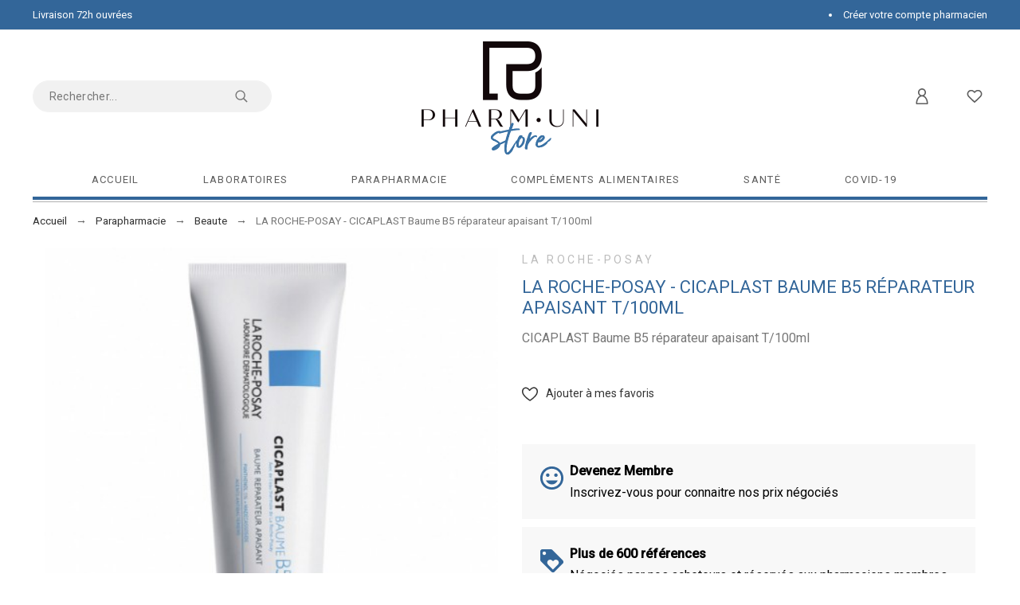

--- FILE ---
content_type: text/html; charset=utf-8
request_url: https://pharmunistore.com/beaute/94-cicaplast-bme-b5-reparateur-apaisant-t-100ml-3337872413018.html
body_size: 61334
content:
<!doctype html>
<html lang="fr">

  <head>
    
      

  <title>LA ROCHE-POSAY - CICAPLAST Baume B5 réparateur apaisant T/100ml</title>
  
    
  
  <meta charset="utf-8">
  <meta name="description" content="CICAPLAST Baume B5 réparateur apaisant T/100ml">
    <meta name="viewport" content="width=device-width, initial-scale=1">
  <meta name="author" content="marek@promokit.eu">
  <meta name="copyright" content="promokit.eu">
  <meta name="application-name" content="Alysum Prestashop AMP Template" />
    <meta name="application-version" content="2035711771" />
          <link rel="preload" href="//fonts.googleapis.com/css?family=Roboto:400,500%7CPlayfair+Display:600%7C" as="style" />
    
    
  <link rel="preconnect" href="https://fonts.gstatic.com"> 

  <link rel="canonical" href="https://pharmunistore.com/beaute/94-cicaplast-bme-b5-reparateur-apaisant-t-100ml-3337872413018.html">

    <meta property="og:type" content="product">
  <meta property="og:url" content="https://pharmunistore.com/beaute/94-cicaplast-bme-b5-reparateur-apaisant-t-100ml-3337872413018.html">
  <meta property="og:title" content="LA ROCHE-POSAY - CICAPLAST Baume B5 réparateur apaisant T/100ml">
  <meta property="og:site_name" content="Pharmunistore">
  <meta property="og:description" content="CICAPLAST Baume B5 réparateur apaisant T/100ml">
  <meta property="og:image" content="https://pharmunistore.com/124-medium_default/cicaplast-bme-b5-reparateur-apaisant-t-100ml.jpg">
  <meta property="og:image:alt" content="Pharmunistore - LA ROCHE-POSAY - CICAPLAST Baume B5 réparateur apaisant T/100ml">
  <meta property="product:retailer_item_id" content="94" />
        <meta property="product:brand" content="La Roche-Posay">
      <meta property="product:availability" content="">
  


  <link rel="icon" type="image/vnd.microsoft.icon" href="https://pharmunistore.com/img/favicon.ico?1624871420">
  <link rel="icon shortcut" type="image/x-icon" href="https://pharmunistore.com/img/favicon.ico?1624871420">



  <link rel="stylesheet" href="https://fonts.googleapis.com/css?family=Roboto:400,500%7CPlayfair+Display:600%7C">
<link rel="stylesheet" href="https://pharmunistore.com/themes/alysum/assets/css/theme.css" type="text/css" media="all">
<link rel="stylesheet" href="https://pharmunistore.com/modules/blockreassurance/views/dist/front.css" type="text/css" media="all">
<link rel="stylesheet" href="https://pharmunistore.com/modules/ps_searchbar/ps_searchbar.css" type="text/css" media="all">
<link rel="stylesheet" href="https://pharmunistore.com/modules/pk_menu/views/css/front.css" type="text/css" media="all">
<link rel="stylesheet" href="https://pharmunistore.com/modules/pspagebuilder/views/css/pagebuilder.css" type="text/css" media="all">
<link rel="stylesheet" href="https://pharmunistore.com/modules/pkheaderitems/views/css/front.css" type="text/css" media="all">
<link rel="stylesheet" href="https://pharmunistore.com/modules/revsliderprestashop/views/css/rs-plugin/css/settings.css" type="text/css" media="all">
<link rel="stylesheet" href="https://pharmunistore.com/modules/revsliderprestashop/views/css/css/front.css" type="text/css" media="all">
<link rel="stylesheet" href="https://pharmunistore.com/js/jquery/ui/themes/base/minified/jquery-ui.min.css" type="text/css" media="all">
<link rel="stylesheet" href="https://pharmunistore.com/js/jquery/ui/themes/base/minified/jquery.ui.theme.min.css" type="text/css" media="all">
<link rel="stylesheet" href="https://pharmunistore.com/js/jquery/plugins/fancybox/jquery.fancybox.css" type="text/css" media="all">
<link rel="stylesheet" href="https://pharmunistore.com/modules/pkfavorites/views/assets/css/styles.css" type="text/css" media="all">
<link rel="stylesheet" href="https://pharmunistore.com/modules/pklookbook/views/css/styles.css" type="text/css" media="all">
<link rel="stylesheet" href="https://pharmunistore.com/modules/pk_testimonials/assets/css/styles.css" type="text/css" media="all">
<link rel="stylesheet" href="https://pharmunistore.com/themes/alysum/modules/ph_simpleblog/views/css/ph_simpleblog-17.css" type="text/css" media="all">
<link rel="stylesheet" href="https://pharmunistore.com/modules/ph_simpleblog/css/custom.css" type="text/css" media="all">
<link rel="stylesheet" href="https://pharmunistore.com/modules/pkthemesettings/views/css/styles.css" type="text/css" media="all">
<link rel="stylesheet" href="https://pharmunistore.com/modules/pkthemesettings/views/css/dynamic/generatedcss1.css" type="text/css" media="all">
<link rel="stylesheet" href="https://pharmunistore.com/modules/pkthemesettings/views/css/presets/alysum.css" type="text/css" media="all">
<link rel="stylesheet" href="https://pharmunistore.com/modules/pkthemesettings/views/css/dynamic/customercss1.css" type="text/css" media="all">
<link rel="stylesheet" href="https://pharmunistore.com/themes/pharmunistore/assets/css/custom.css" type="text/css" media="all">



  <script async>
    var SdsJsOnLoadActions = [];
    var isPsVersion17 = true;
    var isPsVersion8 = false;
    var pkfavorites = {"favorite_products_url_add":"https:\/\/pharmunistore.com\/module\/pkfavorites\/actions?process=add","favorite_products_url_remove":"https:\/\/pharmunistore.com\/module\/pkfavorites\/actions?process=remove","phrases":{"add":"Ajouter \u00e0 mes favoris","remove":"Supprimer de mes favoris","added":"Ce produit a \u00e9t\u00e9 ajout\u00e9 \u00e0 vos<a href=\"https:\/\/pharmunistore.com\/favorites\"> Favoris<\/a>","removed":"Ce produit a \u00e9t\u00e9 retir\u00e9 de vos <a href=\"https:\/\/pharmunistore.com\/favorites\"> Favoris<\/a>"}};
    var pktheme = {"presets_preset":"alysum","gs_page_width":{"selector":"#pattern .page-width","max-width":"1530"},"gs_page_background":{"selector":"body","background-color":"#ffffff"},"gs_totop":true,"gs_cookie_message":true,"gs_cookie_pages":0,"gs_cookie_link":"https:\/\/www.cookielaw.org\/the-cookie-law\/","gs_lazy_load":true,"gs_preloader":true,"gs_scripts_attr":"none","gs_popup_search":false,"gs_latin_ext":false,"gs_cyrillic":false,"gs_titles_font":{"selector":"h1,h2,h3,h4,h5","font-family":"Roboto"},"gs_body_typography":{"selector":"body","font-size":"18","font-style":"normal","font-weight":"400","font-family":"Roboto","line-height":"1.5","letter-spacing":"0","text-transform":"none","color":"#777777"},"gs_button_color":{"selector":"body .btn","background-color":"#336699"},"gs_button_border_color":{"selector":"body .btn","border-color":"#336699"},"gs_button_color_hover":{"selector":"body .btn:hover, body .btn:active, body .btn:focus","background-color":"#313537"},"gs_button_text_color_hover":{"selector":"body .btn:hover, body .btn:active, body .btn:focus","color":"#ffffff"},"gs_button_border_color_hover":{"selector":"body .btn:hover, body .btn:active, body .btn:focus","border-color":"#313537"},"gs_button_typography":{"selector":"body .btn","font-size":"12","font-style":"normal","font-weight":"400","font-family":"Roboto","line-height":"1","letter-spacing":"0.1","text-transform":"uppercase","color":"#ffffff"},"header_builder":true,"header_position":"header_static","header_search_bar_background":"#ffffff","header_search_bar_border":"#eeeeee","header_sticky":true,"header_force_mobile":true,"header_sticky_class":"header-1","header_menu_items_space":{"selector":"body .pk-menu-horizontal li.level-1 > a","padding":"40"},"header_menu_typography":{"selector":"#header .top-menu .level-1 > a","font-size":"13","line-height":"1","letter-spacing":"0.1","font-style":"normal","font-weight":"400","font-family":"Roboto","text-transform":"uppercase","color":"#5e5e5e"},"header_submenu_typography":{"selector":".submenu, .pk-sub-menu, .pk-sub-menu .module-title","font-size":"13","line-height":"1","letter-spacing":"0.04","font-style":"normal","font-weight":"400","font-family":"Roboto","text-transform":"none","color":"#606060"},"header_logo_typography":{"selector":"#header span.logo","font-size":"38","font-style":"normal","font-weight":"600","font-family":"Playfair+Display","line-height":"1","letter-spacing":"0.1","text-transform":"none","color":"#1f2223"},"footer_builder":true,"footer_native":false,"footer_background":{"selector":"#footer","background-color":"#336699"},"footer_title_typography":{"selector":"#footer h4","font-size":"14","font-style":"normal","font-weight":"400","font-family":"Roboto","text-transform":"uppercase","letter-spacing":"0.15","line-height":"1","color":"#bdbdbd"},"footer_text_typography":{"selector":"#footer","font-size":"13","line-height":"1.5","letter-spacing":"0.06","font-style":"normal","font-weight":"400","font-family":"Roboto","text-transform":"none","color":"#ffffff"},"hp_builder":true,"hp_title_typography":{"selector":".page-index .module-title","font-size":"18","font-style":"normal","font-weight":"400","font-family":"Roboto","line-height":"1","letter-spacing":"0.1","text-transform":"uppercase","color":"#336699"},"cp_builder_layout":"0","cp_listing_view":true,"cp_view_switcher":false,"cp_perpage":true,"cp_category_preview":false,"cp_subcategories":false,"cp_category_description":true,"cp_collapse_filter":true,"cp_items_width":{"selector":"#pattern .view_grid .product_list .grid-container","grid-template-columns":"200"},"cp_item_gap":{"selector":"#pattern .view_grid .product_list .grid-container","grid-column-gap":"40"},"pp_builder_layout":"0","pp_share":false,"pp_countdown":true,"pp_innnerzoom":0,"pp_updownbuttons":true,"pp_builder_thumbs":false,"pp_product_tabs":true,"pp_details_tab":"1","pp_vertical_tabs":0,"pp_product_comments":false,"pp_viewed_products":false,"pp_category_products":true,"pp_crosselling":true,"pp_accessories":false,"pp_product_title_typography":{"selector":"#product h1","font-size":"22","font-style":"normal","font-weight":"400","font-family":"Roboto","line-height":"1.2","letter-spacing":"0","text-transform":"uppercase","color":"#336699"},"pp_price_typography":{"selector":"#product .product-price","font-size":"22","font-style":"italic","font-weight":"400","font-family":"Roboto","line-height":"1.2","letter-spacing":"0","text-transform":"uppercase","color":"#333333"},"pp_section_title_typography":{"selector":"#product #main .module-title","font-size":"18","font-style":"normal","font-weight":"500","font-family":"Roboto","line-height":"1","letter-spacing":"0.1","text-transform":"uppercase","color":"#444444"},"pp_tab_title_typography":{"selector":"#main .tabs-container .nav-link h5","font-size":"17","font-style":"normal","font-weight":"400","font-family":"Roboto","line-height":"1","letter-spacing":"0.1","text-transform":"uppercase","color":"#414141"},"cont_show_map":true,"cont_map_zoom_level":"10","cont_map_custom_style":true,"cont_longitude":"-0.4932303","cont_latitude":"39.4240166","cont_map_provider":"google","cont_map_height":{"selector":"#leaflet-map, #pk-map","height":"500"},"cont_leaflet_api_key":null,"cont_google_api_key":null,"cont_address_block":true,"cont_email_block":true,"cont_phones_block":true,"cont_service_block":true,"pm_qw_button":false,"pm_atc_button":true,"pm_colors":false,"pm_labels":true,"pm_countdown":true,"pm_hover_image":true,"pm_filter_image":false,"pm_title":true,"pm_image_type":"home_default","pm_button_border_radius":{"selector":"body .product-miniature .product-thumbnail .btn","border-radius":"50"},"pm_pmbutton_color":{"selector":"body .product-miniature .product-thumbnail .btn","background-color":"#313537"},"pm_pmbutton_color_hover":{"selector":"body .product-miniature .product-thumbnail .btn:hover","background-color":"#313537"},"pm_title_multiline":true,"pm_title_typography":{"selector":".product-title","font-size":"14","font-style":"italic","font-weight":"400","font-family":"Roboto","line-height":"1.188","letter-spacing":"0","text-transform":"none","color":"#555555"},"pm_brand":true,"pm_brand_typography":{"selector":".product-brand","font-size":"12","font-style":"normal","font-weight":"400","font-family":"Roboto","line-height":"1","letter-spacing":"0.12","text-transform":"uppercase","color":"#bcbcbc"},"pm_desc":false,"pm_desc_typography":{"selector":".product-description-short","font-size":"13","font-style":"normal","font-weight":"400","font-family":"Roboto","line-height":"1.2","letter-spacing":"0","text-transform":"none","color":"#666666"},"pm_price":true,"pm_price_typography":{"selector":".price","font-size":"14","font-style":"italic","font-weight":"400","font-family":"Roboto","line-height":"1.188","letter-spacing":"0","text-transform":"none","color":"#555555"},"pm_old_price_typography":{"selector":".regular-price","font-size":"14","font-style":"italic","font-weight":"400","font-family":"Roboto","line-height":"1.188","letter-spacing":"0","text-transform":"none","color":"#bfbfbf"},"pm_details_layout":"pm_details_layout1","pm_labels_color":{"selector":".product-flags > li","background-color":"#313537"},"pm_labels_typography":{"selector":".product-miniature .product-flags li","font-size":"12","font-style":"normal","font-weight":"400","font-family":"Roboto","line-height":"1.5","letter-spacing":"0.1","text-transform":"uppercase","color":"#ffffff"},"pm_stars":false,"pm_stars_color":{"selector":".star-empty .svgic","color":"#eeeeee"},"pm_stars_color_active":{"selector":".star-full .svgic","color":"#afafaf"},"pm_attr":0,"pm_feature":-1,"sharing_facebook":false,"sharing_twitter":false,"sharing_pinterest":false,"sharing_email":false,"sharing_whatsapp":false,"sharing_telegram":false,"sharing_tumblr":false,"sharing_linkedin":false,"sharing_reddit":false,"mt_countdown":true,"mt_notify":false,"mt_date_until":"2021-05-15","pp_description_tab":false,"mt_subscribers":"","cc_css":"","cc_js":""};
    var prestashop = {"cart":{"products":[],"totals":{"total":{"type":"total","label":"Total","amount":0,"value":"0,00\u00a0\u20ac"},"total_including_tax":{"type":"total","label":"Total TTC","amount":0,"value":"0,00\u00a0\u20ac"},"total_excluding_tax":{"type":"total","label":"Total HT :","amount":0,"value":"0,00\u00a0\u20ac"}},"subtotals":{"products":{"type":"products","label":"Sous-total","amount":0,"value":"0,00\u00a0\u20ac"},"discounts":null,"shipping":{"type":"shipping","label":"Livraison","amount":0,"value":""},"tax":{"type":"tax","label":"Taxes","amount":0,"value":"0,00\u00a0\u20ac"}},"products_count":0,"summary_string":"0 articles","vouchers":{"allowed":1,"added":[]},"discounts":[],"minimalPurchase":0,"minimalPurchaseRequired":""},"currency":{"name":"Euro","iso_code":"EUR","iso_code_num":"978","sign":"\u20ac"},"customer":{"lastname":null,"firstname":null,"email":null,"birthday":null,"newsletter":null,"newsletter_date_add":null,"optin":null,"website":null,"company":null,"siret":null,"ape":null,"is_logged":false,"gender":{"type":null,"name":null},"addresses":[]},"language":{"name":"Fran\u00e7ais (French)","iso_code":"fr","locale":"fr-FR","language_code":"fr","is_rtl":"0","date_format_lite":"d\/m\/Y","date_format_full":"d\/m\/Y H:i:s","id":1},"page":{"title":"","canonical":null,"meta":{"title":"LA ROCHE-POSAY - CICAPLAST Baume B5 r\u00e9parateur apaisant T\/100ml","description":"CICAPLAST Baume B5 r\u00e9parateur apaisant T\/100ml","keywords":"","robots":"index"},"page_name":"product","body_classes":{"lang-fr":true,"lang-rtl":false,"country-FR":true,"currency-EUR":true,"layout-full-width":true,"page-product":true,"tax-display-enabled":true,"product-id-94":true,"product-LA ROCHE-POSAY - CICAPLAST Baume B5 r\u00e9parateur apaisant T\/100ml":true,"product-id-category-15":true,"product-id-manufacturer-9":true,"product-id-supplier-1":true,"product-available-for-order":true},"admin_notifications":[]},"shop":{"name":"Pharmunistore","logo":"https:\/\/pharmunistore.com\/img\/pharmunistore-logo-1624871420.jpg","stores_icon":"https:\/\/pharmunistore.com\/img\/logo_stores.png","favicon":"https:\/\/pharmunistore.com\/img\/favicon.ico"},"urls":{"base_url":"https:\/\/pharmunistore.com\/","current_url":"https:\/\/pharmunistore.com\/beaute\/94-cicaplast-bme-b5-reparateur-apaisant-t-100ml-3337872413018.html","shop_domain_url":"https:\/\/pharmunistore.com","img_ps_url":"https:\/\/pharmunistore.com\/img\/","img_cat_url":"https:\/\/pharmunistore.com\/img\/c\/","img_lang_url":"https:\/\/pharmunistore.com\/img\/l\/","img_prod_url":"https:\/\/pharmunistore.com\/img\/p\/","img_manu_url":"https:\/\/pharmunistore.com\/img\/m\/","img_sup_url":"https:\/\/pharmunistore.com\/img\/su\/","img_ship_url":"https:\/\/pharmunistore.com\/img\/s\/","img_store_url":"https:\/\/pharmunistore.com\/img\/st\/","img_col_url":"https:\/\/pharmunistore.com\/img\/co\/","img_url":"https:\/\/pharmunistore.com\/themes\/pharmunistore\/assets\/img\/","css_url":"https:\/\/pharmunistore.com\/themes\/pharmunistore\/assets\/css\/","js_url":"https:\/\/pharmunistore.com\/themes\/pharmunistore\/assets\/js\/","pic_url":"https:\/\/pharmunistore.com\/upload\/","pages":{"address":"https:\/\/pharmunistore.com\/adresse","addresses":"https:\/\/pharmunistore.com\/adresses","authentication":"https:\/\/pharmunistore.com\/connexion","cart":"https:\/\/pharmunistore.com\/panier","category":"https:\/\/pharmunistore.com\/index.php?controller=category","cms":"https:\/\/pharmunistore.com\/index.php?controller=cms","contact":"https:\/\/pharmunistore.com\/nous-contacter","discount":"https:\/\/pharmunistore.com\/reduction","guest_tracking":"https:\/\/pharmunistore.com\/suivi-commande-invite","history":"https:\/\/pharmunistore.com\/historique-commandes","identity":"https:\/\/pharmunistore.com\/identite","index":"https:\/\/pharmunistore.com\/","my_account":"https:\/\/pharmunistore.com\/mon-compte","order_confirmation":"https:\/\/pharmunistore.com\/confirmation-commande","order_detail":"https:\/\/pharmunistore.com\/index.php?controller=order-detail","order_follow":"https:\/\/pharmunistore.com\/suivi-commande","order":"https:\/\/pharmunistore.com\/commande","order_return":"https:\/\/pharmunistore.com\/index.php?controller=order-return","order_slip":"https:\/\/pharmunistore.com\/avoirs","pagenotfound":"https:\/\/pharmunistore.com\/page-introuvable","password":"https:\/\/pharmunistore.com\/recuperation-mot-de-passe","pdf_invoice":"https:\/\/pharmunistore.com\/index.php?controller=pdf-invoice","pdf_order_return":"https:\/\/pharmunistore.com\/index.php?controller=pdf-order-return","pdf_order_slip":"https:\/\/pharmunistore.com\/index.php?controller=pdf-order-slip","prices_drop":"https:\/\/pharmunistore.com\/promotions","product":"https:\/\/pharmunistore.com\/index.php?controller=product","search":"https:\/\/pharmunistore.com\/recherche","sitemap":"https:\/\/pharmunistore.com\/plan-site","stores":"https:\/\/pharmunistore.com\/magasins","supplier":"https:\/\/pharmunistore.com\/fournisseur","register":"https:\/\/pharmunistore.com\/connexion?create_account=1","order_login":"https:\/\/pharmunistore.com\/commande?login=1"},"alternative_langs":[],"theme_assets":"\/themes\/pharmunistore\/assets\/","actions":{"logout":"https:\/\/pharmunistore.com\/?mylogout="},"no_picture_image":{"bySize":{"small_default":{"url":"https:\/\/pharmunistore.com\/img\/p\/fr-default-small_default.jpg","width":100,"height":100},"cart_default":{"url":"https:\/\/pharmunistore.com\/img\/p\/fr-default-cart_default.jpg","width":126,"height":126},"home_default":{"url":"https:\/\/pharmunistore.com\/img\/p\/fr-default-home_default.jpg","width":250,"height":250},"large_default":{"url":"https:\/\/pharmunistore.com\/img\/p\/fr-default-large_default.jpg","width":458,"height":458},"medium_default":{"url":"https:\/\/pharmunistore.com\/img\/p\/fr-default-medium_default.jpg","width":500,"height":500}},"small":{"url":"https:\/\/pharmunistore.com\/img\/p\/fr-default-small_default.jpg","width":100,"height":100},"medium":{"url":"https:\/\/pharmunistore.com\/img\/p\/fr-default-home_default.jpg","width":250,"height":250},"large":{"url":"https:\/\/pharmunistore.com\/img\/p\/fr-default-medium_default.jpg","width":500,"height":500},"legend":""}},"configuration":{"display_taxes_label":true,"display_prices_tax_incl":false,"is_catalog":true,"show_prices":false,"opt_in":{"partner":false},"quantity_discount":{"type":"price","label":"Prix unitaire"},"voucher_enabled":1,"return_enabled":1},"field_required":[],"breadcrumb":{"links":[{"title":"Accueil","url":"https:\/\/pharmunistore.com\/"},{"title":"Parapharmacie","url":"https:\/\/pharmunistore.com\/18-parapharmacie"},{"title":"Beaute","url":"https:\/\/pharmunistore.com\/15-beaute"},{"title":"LA ROCHE-POSAY - CICAPLAST Baume B5 r\u00e9parateur apaisant T\/100ml","url":"https:\/\/pharmunistore.com\/beaute\/94-cicaplast-bme-b5-reparateur-apaisant-t-100ml-3337872413018.html"}],"count":4},"link":{"protocol_link":"https:\/\/","protocol_content":"https:\/\/"},"time":1768736080,"static_token":"40fd0e9f95d034eceb31a98d2eb735ab","token":"27844d2b424a40983429bed636306feb","debug":false};
    var psemailsubscription_subscription = "https:\/\/pharmunistore.com\/module\/ps_emailsubscription\/subscription";
    var pspagebuilder = {"phrases":{"email_already_registered":"Email already registered","error_during_subscription":"Error during subscription","subscription_successful":"Subscription successful","agree_gdpr":"You have to agree with our GDPR Policy","invalid_email":"Invalid email address","unable_to_subscribe":"Unable to subscribe","empty_message":"The message is empty","empty_email":"The email address is empty","verification_sent":"A verification email has been sent. Please check your email"}};
    var psr_icon_color = "#336699";
    var recaptchaContactForm = "1";
    var recaptchaDataSiteKey = "6LetgdUpAAAAAED8lQ49EarG3emnwaJZFWUEhqT9";
    var recaptchaLoginForm = "1";
    var recaptchaRegistrationForm = "1";
    var recaptchaType = "1";
    var recaptchaVersion = "v3";
  </script>



  
<script type="module">window.addEventListener("load", function (){ $.each(SdsJsOnLoadActions, function(k, func){ func.call(); }); });</script>


    
  </head>

  <body id="product" class="lang-fr country-fr currency-eur layout-full-width page-product tax-display-enabled product-id-94 product-la-roche-posay-cicaplast-baume-b5-reparateur-apaisant-t-100ml product-id-category-15 product-id-manufacturer-9 product-id-supplier-1 product-available-for-order pm-details-layout1 header-static gs-lazy-load">

    
      
    

    
    
      <!--noindex--><svg class="pk-svg-library" style="display: none" version="1.1" xmlns="http://www.w3.org/2000/svg" xmlns:xlink="http://www.w3.org/1999/xlink">
<defs>
<symbol id="si-loading" viewBox="0 0 91.3 91.3">
<circle cx="45.7" cy="45.7" r="45.7"/>
<circle fill="#FFFFFF" cx="45.7" cy="24.4" r="12.5"/>
</symbol>
<symbol id="si-updown" viewBox="0 0 8 8">
<path d="M8 2.194c0 .17-.062.34-.183.47L4.44 6.275c-.117.126-.275.197-.44.197-.165 0-.323-.07-.44-.194L.184 2.666c-.242-.26-.243-.68 0-.94.243-.26.637-.26.88 0L4 4.866l2.937-3.14c.243-.26.638-.26.88 0 .12.128.183.298.183.468z" />
<path style="display:none;" d="M7.958,5.554c0-0.223-0.084-0.443-0.253-0.612L4.603,1.835 c-0.334-0.334-0.873-0.334-1.206,0L0.295,4.941c-0.335,0.335-0.337,0.882-0.004,1.22C0.624,6.499,1.166,6.501,1.5,6.165L4,3.663 l2.5,2.502c0.336,0.336,0.877,0.334,1.21-0.004C7.876,5.993,7.958,5.772,7.958,5.554z"/>
</symbol>
<symbol id="si-arrowdown" viewBox="0 0 20 20">
<path d="M13.418 7.859c0.271-0.268 0.709-0.268 0.978 0s0.272 0.701 0 0.969l-3.908 3.83c-0.27 0.268-0.707 0.268-0.979 0l-3.908-3.83c-0.27-0.267-0.27-0.701 0-0.969s0.709-0.268 0.978 0l3.421 3.141 3.418-3.141z"/>
</symbol>
<symbol id="si-arrowup" viewBox="0 0 306 306">
<polygon points="35.7,247.35 153,130.05 270.3,247.35 306,211.65 153,58.65 0,211.65"/>
</symbol>
<symbol id="si-arrowright" viewBox="0 0 8 8">
<path d="M2.196,0.03c0.17,0,0.34,0.061,0.47,0.181l3.606,3.353C6.397,3.68,6.468,3.836,6.468,4    s-0.07,0.321-0.195,0.437L2.666,7.789c-0.259,0.241-0.68,0.241-0.938,0c-0.26-0.241-0.26-0.632,0-0.873L4.864,4L1.728,1.085 c-0.26-0.241-0.26-0.633,0-0.874C1.856,0.091,2.026,0.03,2.196,0.03z"/>
</symbol>
<symbol id="si-arrowleft" viewBox="0 0 8 8">
<path d="M5.804,7.97c-0.17,0-0.34-0.061-0.47-0.181L1.728,4.437C1.603,4.32,1.533,4.164,1.533,4 s0.07-0.321,0.195-0.437l3.606-3.353c0.259-0.241,0.68-0.241,0.938,0c0.26,0.241,0.26,0.632,0,0.873L3.136,4l3.136,2.915 c0.26,0.241,0.26,0.633,0,0.874C6.144,7.909,5.974,7.97,5.804,7.97z"/>
</symbol>
<symbol id="si-cart" viewBox="0 0 19 19">
<path d="M18.885,4.776c-0.129-0.197-0.352-0.312-0.586-0.312H8.552c-0.387,0-0.703,0.312-0.703,0.692 s0.316,0.693,0.703,0.693h8.669l-2.601,5.89H6.795L3.924,1.509C3.843,1.208,3.562,1,3.245,1H0.703C0.316,1,0,1.312,0,1.693 c0,0.381,0.316,0.692,0.703,0.692h2.015l2.87,10.231c0.082,0.301,0.363,0.509,0.68,0.509h8.821c0.281,0,0.527-0.161,0.645-0.416 l3.21-7.275C19.037,5.216,19.014,4.973,18.885,4.776z M5.6,14.858c-0.879,0-1.594,0.704-1.594,1.57S4.721,18,5.6,18 s1.593-0.705,1.593-1.571S6.479,14.858,5.6,14.858z M15.452,14.858c-0.879,0.058-1.535,0.82-1.477,1.675 c0.059,0.82,0.75,1.467,1.582,1.467h0.117c0.422-0.035,0.808-0.219,1.089-0.543c0.281-0.312,0.41-0.717,0.387-1.144 C17.092,15.459,16.331,14.801,15.452,14.858z"/>
</symbol>
<symbol id="si-button-cart" viewBox="0 0 16 16">
<path d="M15.902,3.832c-0.108-0.174-0.296-0.274-0.493-0.274H7.202c-0.326,0-0.592,0.274-0.592,0.61 c0,0.337,0.267,0.611,0.592,0.611h7.3l-2.19,5.197h-6.59L3.305,0.948C3.236,0.684,2.999,0.5,2.732,0.5H0.592 C0.266,0.5,0,0.774,0,1.111c0,0.336,0.266,0.611,0.592,0.611h1.697l2.417,9.028C4.774,11.017,5.011,11.2,5.278,11.2h7.428 c0.237,0,0.444-0.143,0.543-0.367l2.703-6.421C16.031,4.22,16.012,4.005,15.902,3.832z M4.715,12.729 c-0.74,0-1.342,0.622-1.342,1.386S3.976,15.5,4.715,15.5c0.74,0,1.342-0.622,1.342-1.386S5.456,12.729,4.715,12.729z  M13.012,12.729c-0.739,0.051-1.292,0.724-1.242,1.478C11.818,14.93,12.4,15.5,13.102,15.5h0.098 c0.355-0.03,0.682-0.193,0.918-0.479c0.236-0.274,0.346-0.631,0.325-1.008C14.394,13.258,13.752,12.678,13.012,12.729z"/>
</symbol>
<symbol id="si-search" viewBox="0 0 19 19">
<path d="M13.616,12.292c0.937-1.237,1.501-2.774,1.501-4.445c0.001-4.051-3.278-7.348-7.309-7.348 s-7.31,3.297-7.31,7.348c0,4.053,3.28,7.349,7.31,7.349c1.71,0,3.279-0.597,4.523-1.588l4.869,4.895l1.299-1.304L13.616,12.292z M7.809,13.542c-3.123,0-5.663-2.554-5.663-5.694c0-3.14,2.54-5.694,5.663-5.694c3.124,0,5.664,2.554,5.664,5.693 C13.473,10.987,10.932,13.542,7.809,13.542z"/>
</symbol>
<symbol id="si-cross" viewBox="0 0 12 12">
<polygon points="11.5,2.127 10.248,0.875 6.173,4.949 2.096,0.848 0.843,2.1 4.92,6.202 0.871,10.252 2.123,11.505 6.169,7.458 10.191,11.505 11.445,10.252 7.422,6.205"/>
</symbol>
<symbol id="si-cross-thin" viewBox="0 0 64 64">
<path d="M28.941,31.786L0.613,60.114c-0.787,0.787-0.787,2.062,0,2.849c0.393,0.394,0.909,0.59,1.424,0.59 c0.516,0,1.031-0.196,1.424-0.59l28.541-28.541l28.541,28.541c0.394,0.394,0.909,0.59,1.424,0.59c0.515,0,1.031-0.196,1.424-0.59 c0.787-0.787,0.787-2.062,0-2.849L35.064,31.786L63.41,3.438c0.787-0.787,0.787-2.062,0-2.849c-0.787-0.786-2.062-0.786-2.848,0   L32.003,29.15L3.441,0.59c-0.787-0.786-2.061-0.786-2.848,0c-0.787,0.787-0.787,2.062,0,2.849L28.941,31.786z"/>
</symbol>
<symbol id="si-cmp-cross" viewBox="0 0 11 11"><path d="M0.228,10.745c0.296,0.297,0.777,0.297,1.073,0l4.202-4.202l4.201,4.202 c0.297,0.297,0.777,0.297,1.073,0c0.297-0.297,0.297-0.776,0-1.073L6.576,5.471l4.201-4.203c0.297-0.295,0.297-0.777,0-1.074 c-0.296-0.295-0.776-0.295-1.073,0L5.503,4.397L1.301,0.194c-0.296-0.295-0.777-0.295-1.073,0c-0.296,0.297-0.296,0.779,0,1.074 L4.43,5.471L0.228,9.672C-0.068,9.969-0.068,10.448,0.228,10.745z"/></symbol>
<symbol id="si-twitter" viewBox="0 0 341.117 341.117">
<path d="M115.394,304.407c-33.085,0-65.862-9.158-94.777-26.479L0,265.582l24.024,0.405c0.778,0.039,2.031,0.103,4.004,0.103 c9.145,0,38.278-1.472,68.15-18.329c-22.455-6.677-41.01-24.036-48.651-46.762l-3.785-11.253l10.309,2.68 c-16.523-12.693-27.333-32.205-28.516-53.953l-0.566-10.411l9.557,4.171c1.742,0.765,3.515,1.44,5.315,2.024 c-13.573-18.998-21.787-48.355-4.659-79.538l4.717-8.593l5.996,7.757c28.728,37.141,71.325,59.789,117.778,62.899 c-0.283-2.886-0.482-5.54-0.482-6.369c0-34.474,26.234-70.13,70.13-70.13c18.426,0,36.164,7.32,49.23,20.206 c17.513-4.113,34.249-14.325,34.429-14.435l15.18-9.345l-5.733,16.883c-2.751,8.085-6.941,15.534-12.314,22.038 c2.931-0.958,5.81-2.057,8.773-3.348l18.233-8.908l-7.661,16.453c-6.324,13.593-16.87,24.808-29.968,31.98 c2.879,44.994-15.624,95.194-48.908,132.059c-24.705,27.372-68.703,60.084-138.016,60.528L115.394,304.407z M47.841,277.472 c21.427,9.248,44.409,14.075,67.546,14.075l1.099-0.006c64.628-0.411,105.586-30.836,128.556-56.286 c32.031-35.483,49.397-83.999,45.309-126.621l-0.431-4.524l4.113-1.915c6.523-3.04,12.365-7.262,17.269-12.397 c-5.488,1.388-11.343,2.423-18.092,3.239l-4.929,0.598l-3.843-9.743l4.473-3.445c6.266-3.67,11.729-8.451,16.144-14.049 c-6.986,2.976-15.232,5.887-23.477,7.423l-3.522,0.656l-2.41-2.648c-10.836-11.89-26.254-18.702-42.321-18.702 c-35.849,0-57.276,29.12-57.276,57.276c0,1.703,0.848,9.454,1.15,11.446l2.918,8.297l-9.28-0.199 c-49.744-1.073-96.023-22.873-128.511-60.181c-12.854,33.754,8.728,60.721,19.036,68.799l15.071,11.819l-19.146-0.334 c-5.996-0.103-11.864-0.919-17.552-2.436c5.058,22.558,22.886,40.682,46.048,45.656l25.354,5.45l-24.962,7.025 c-4.351,1.221-9.287,1.838-14.672,1.838c-2.519,0-4.929-0.135-7.153-0.341c10.039,17.674,28.734,29.551,49.416,30.56l18.072,0.887 L117.264,249.4C92.283,267.774,66.37,274.85,47.841,277.472z"/>
</symbol>
<symbol id="si-vimeo" viewBox="0 0 502.345 502.345">
<path d="M489.338,53.647c-23.502-30.216-73.862-25.18-88.97-22.662c-23.502,4.197-97.364,38.61-123.384,116.669l-3.357,11.751 h13.43c25.18-2.518,38.61,0,45.325,6.715c5.875,5.875,8.393,16.787,6.715,34.413c-1.679,19.305-11.751,41.128-21.823,59.593 l-0.839,1.679c-7.554,14.269-21.823,41.128-36.092,42.807c-5.875,0.839-11.751-2.518-17.626-9.233 c-19.305-20.984-23.502-58.754-26.859-92.328c-1.679-11.751-2.518-21.823-4.197-31.895l-1.679-9.233 c-3.357-20.984-7.554-43.646-13.43-63.79c-6.715-20.984-21.823-47.843-42.807-53.718c-20.144-5.875-45.325,1.679-61.272,11.751 c-28.538,17.626-52.879,39.449-76.38,60.433c-9.233,9.233-19.305,18.466-29.377,26.859C2.518,146.814,0,151.85,0,156.886 c0,3.357,1.679,6.715,3.357,10.072c0.839,0.839,0.839,1.679,1.679,2.518c3.357,5.875,8.393,14.269,19.305,15.948 c10.912,1.679,21.823-0.839,31.056-4.197c15.948-5.036,22.662-6.715,29.377,5.036c5.875,10.911,10.072,23.502,13.43,36.092 c1.679,5.875,3.357,12.59,5.875,18.466c8.393,25.18,15.108,52.039,22.662,81.416l2.518,10.911 c11.751,49.521,28.538,117.508,71.344,135.974c6.715,3.357,13.43,4.197,20.984,4.197c20.984,0,43.646-10.072,56.236-17.626 c49.521-30.216,84.774-72.184,110.793-106.597c70.505-96.525,106.597-203.121,111.633-230.82 C505.285,90.578,501.089,68.755,489.338,53.647z M483.462,115.758c-5.036,26.02-41.128,130.938-108.275,223.266 c-25.18,32.734-58.754,73.862-106.597,101.561c-15.108,9.233-44.485,20.144-62.111,12.59 c-35.253-15.108-50.361-78.059-61.272-124.223l-2.518-10.911c-6.715-29.377-13.43-56.236-22.662-82.256 c-1.679-5.875-3.357-11.751-5.036-17.626c-3.357-12.59-7.554-26.859-15.108-39.449c-8.393-13.43-17.626-17.626-27.698-17.626 c-7.554,0-15.108,2.518-21.823,3.357c-8.393,2.518-15.948,5.036-23.502,4.197c-2.518,0-10.072-10.072-10.911-11.751 c10.911-8.393,21.823-18.466,31.895-27.698c23.502-20.984,47.003-41.967,73.862-57.075c12.59-7.554,32.734-14.269,47.843-10.072 c13.43,3.357,26.02,23.502,31.895,41.967c5.875,18.466,9.233,41.128,12.59,61.272l1.679,9.233 c0.839,9.233,2.518,19.305,3.357,30.216c3.357,36.092,7.554,77.22,31.056,102.4c10.072,10.911,20.984,15.948,31.895,14.269 c22.662-3.357,38.61-32.734,48.682-52.039l0.839-1.679c10.072-19.305,21.823-42.807,23.502-65.469 c1.679-22.662-1.679-37.77-11.751-47.843c-10.911-10.911-27.698-13.43-45.325-12.59c27.698-67.148,92.328-91.489,104.918-93.167 c12.59-2.518,55.397-6.715,73.023,15.948C485.141,76.309,487.659,92.257,483.462,115.758z"/>
</symbol>
<symbol id="si-youtube" viewBox="0 0 21 21">
<path d="M7.893,6.643c0,0.604,0.038,1.057,0.114,1.359c0.075,0.301,0.202,0.559,0.379,0.771 c0.177,0.212,0.485,0.311,0.806,0.415c0.319,0.105,0.975,0.157,1.437,0.157c0.413,0,0.601-0.061,0.92-0.185 c0.318-0.123,0.579-0.253,0.781-0.512c0.203-0.258,0.336-0.537,0.398-0.836c0.061-0.298,0.092-0.768,0.092-1.406V4.605 c0-0.504-0.033-0.879-0.101-1.125s-0.19-0.485-0.374-0.718c-0.182-0.232-0.441-0.421-0.777-0.565 c-0.335-0.146-0.561-0.217-1.03-0.217c-0.557,0-1.338,0.111-1.696,0.337C8.485,2.543,8.236,2.842,8.099,3.213 C7.961,3.584,7.893,4.1,7.893,4.761V6.643z M9.949,4.161L9.949,4.161c0-0.365,0.021-0.594,0.063-0.688 c0.042-0.096,0.212-0.143,0.335-0.143s0.293,0.047,0.332,0.143c0.037,0.095,0.056,0.323,0.056,0.688v2.974 c0,0.307-0.019,0.507-0.059,0.6s-0.298,0.14-0.422,0.14c-0.12,0-0.201-0.051-0.242-0.153C9.969,7.619,9.949,7.401,9.949,7.064 V4.161z M4.369,9.279h2.058V6.14l1.541-5.596L5.971,0.499C5.688,2.126,5.486,3.312,5.365,4.236C5.326,3.65,5.15,2.191,4.837,0.499 H2.84L4.369,6.14V9.279z M13.783,8.781c0.1,0.188,0.252,0.28,0.459,0.394c0.205,0.115,0.554,0.079,0.867,0.079 c0.275,0,0.519,0.032,0.73-0.088c0.211-0.119,0.391-0.239,0.535-0.479l-0.037,0.529h2.123V1.972h-2.116v4.981 c0,0.582-0.015,0.928-0.043,1.034c-0.03,0.106-0.21,0.161-0.364,0.161c-0.145,0-0.262-0.052-0.295-0.156 c-0.033-0.103-0.049-0.432-0.049-0.985V1.972h-2.027v4.992c0,0.61,0.013,1.019,0.036,1.225C13.625,8.394,13.688,8.592,13.783,8.781 z M18.936,10.655H3.067c-0.868,0-1.568,0.771-1.568,1.726v6.395c0,0.951,0.701,1.726,1.568,1.726h15.868 c0.863,0,1.566-0.773,1.566-1.726v-6.395C20.502,11.427,19.799,10.655,18.936,10.655z M6.16,13.965H5.521v5.134H4.044v-5.134H3.322 v-1.44H6.16V13.965z M10.421,19.099H8.865l0.026-0.434C8.786,18.841,8.655,18.973,8.5,19.06c-0.156,0.089-0.334,0.132-0.536,0.132 c-0.23,0-0.48-0.041-0.631-0.125c-0.15-0.083-0.263-0.194-0.335-0.334c-0.072-0.139-0.117-0.283-0.134-0.434 c-0.018-0.151-0.027-0.45-0.027-0.898v-3.424h1.457v3.455c0,0.405,0.012,0.646,0.036,0.723c0.023,0.075,0.221,0.114,0.327,0.114 c0.114,0,0.27-0.039,0.291-0.117c0.021-0.079,0.032-0.332,0.032-0.759V13.96h1.442V19.099z M14.628,17.645 c0,0.383,0.005,0.667-0.044,0.854c-0.049,0.187-0.165,0.349-0.348,0.487c-0.18,0.137-0.338,0.205-0.588,0.205 c-0.18,0-0.346-0.041-0.502-0.121c-0.154-0.083-0.473-0.204-0.602-0.367l-0.1,0.396h-1.387v-6.575h1.486v1.902 c0.126-0.152,0.444-0.266,0.599-0.341c0.155-0.074,0.322-0.112,0.505-0.112c0.21,0,0.393,0.034,0.545,0.103 c0.154,0.068,0.215,0.164,0.294,0.288c0.081,0.123,0.101,0.242,0.116,0.361c0.016,0.118,0.024,0.004,0.024,0.388V17.645z M18.832,16.218h-2.099v1.493c0,0.236,0.017,0.388,0.05,0.455c0.033,0.068,0.155,0.103,0.247,0.103 c0.116,0,0.282-0.045,0.321-0.136c0.039-0.09,0.059-0.266,0.059-0.524V16.92h1.422v0.386c0,0.321-0.021,0.569-0.06,0.742 c-0.038,0.173-0.13,0.357-0.273,0.555c-0.146,0.196-0.387,0.344-0.608,0.441c-0.22,0.099-0.496,0.147-0.83,0.147 c-0.322,0-0.52-0.049-0.768-0.146c-0.248-0.098-0.483-0.229-0.621-0.398c-0.139-0.169-0.263-0.355-0.316-0.558 c-0.053-0.203-0.078-0.499-0.078-0.888v-1.7c0-0.456,0.059-0.45,0.178-0.713c0.118-0.264,0.386-0.465,0.656-0.604 c0.271-0.142,0.493-0.212,0.844-0.212c0.429,0,0.842,0.084,1.121,0.254s0.475,0.394,0.586,0.672c0.113,0.279,0.17,0.489,0.17,0.994 V16.218z M13.138,15.021c-0.032-0.084-0.274-0.123-0.369-0.123c-0.094,0-0.153,0.035-0.183,0.107 c-0.027,0.071-0.041-0.112-0.041,0.179v2.43c0,0.28,0.016,0.461,0.047,0.538c0.031,0.078,0.095,0.118,0.188,0.118 c0.096,0,0.336-0.041,0.364-0.121c0.028-0.082,0.044-0.276,0.044-0.586v-2.379C13.188,14.913,13.17,15.103,13.138,15.021z M17.027,14.805c-0.104,0-0.229,0.034-0.256,0.101c-0.025,0.067-0.038-0.028-0.038,0.267v0.289h0.565v-0.289 c0-0.271-0.014-0.17-0.042-0.249C17.229,14.845,17.113,14.805,17.027,14.805z"/>
</symbol>
<symbol id="si-youtube-button" viewBox="0 0 96.875 96.875">
<path d="M95.201,25.538c-1.186-5.152-5.4-8.953-10.473-9.52c-12.013-1.341-24.172-1.348-36.275-1.341 c-12.105-0.007-24.266,0-36.279,1.341c-5.07,0.567-9.281,4.368-10.467,9.52C0.019,32.875,0,40.884,0,48.438 C0,55.992,0,64,1.688,71.336c1.184,5.151,5.396,8.952,10.469,9.52c12.012,1.342,24.172,1.349,36.277,1.342 c12.107,0.007,24.264,0,36.275-1.342c5.07-0.567,9.285-4.368,10.471-9.52c1.689-7.337,1.695-15.345,1.695-22.898 C96.875,40.884,96.889,32.875,95.201,25.538z M35.936,63.474c0-10.716,0-21.32,0-32.037c10.267,5.357,20.466,10.678,30.798,16.068 C56.434,52.847,46.23,58.136,35.936,63.474z"/>
</symbol>
<symbol id="si-facebook" viewBox="0 0 288.861 288.861">
<path d="M167.172,288.861h-62.16V159.347H70.769v-59.48h34.242v-33.4C105.011,35.804,124.195,0,178.284,0 c19.068,0,33.066,1.787,33.651,1.864l5.739,0.746l-1.382,55.663l-6.324-0.058c-0.013,0-14.223-0.135-29.724-0.135 c-11.536,0-13.066,2.847-13.066,14.171v27.629h50.913l-2.821,59.48h-48.086v129.501H167.172z M117.858,276.007h36.453V146.5h48.677 l1.607-33.779h-50.284V72.238c0-13.368,3.078-27.025,25.919-27.025c9.178,0,17.899,0.045,23.509,0.09l0.778-31.292 c-5.675-0.508-15.116-1.157-26.247-1.157c-44.544,0-60.419,27.693-60.419,53.613v46.254H83.61V146.5h34.242v129.507H117.858z"/>
</symbol>
<symbol id="si-facebook-solid" viewBox="0 0 512 512">
<path d="M296.296,512H200.36V256h-64v-88.225l64-0.029l-0.104-51.976C200.256,43.794,219.773,0,304.556,0h70.588v88.242h-44.115 c-33.016,0-34.604,12.328-34.604,35.342l-0.131,44.162h79.346l-9.354,88.225L296.36,256L296.296,512z"/>
</symbol>
<symbol id="si-twitter2" viewBox="0 0 100 100">
<path d="M72.262,72.496H50.054c-3.087,0-5.712-1.08-7.869-3.25c-2.167-2.172-3.238-4.797-3.238-7.899v-7.903h31.644 c2.854,0,5.312-1.026,7.354-3.063c2.042-2.054,3.066-4.509,3.066-7.366c0-2.867-1.025-5.319-3.072-7.366 c-2.049-2.042-4.514-3.066-7.38-3.066H38.947V16.254c0-3.09-1.102-5.735-3.29-7.939C33.478,6.107,30.843,5,27.782,5 c-3.146,0-5.825,1.091-8.004,3.25c-2.186,2.166-3.278,4.834-3.278,8.014v45.09c0,9.274,3.278,17.197,9.837,23.773 C32.902,91.715,40.815,95,50.067,95h22.202c3.083,0,5.729-1.107,7.93-3.315c2.203-2.197,3.302-4.848,3.302-7.935 c0-3.088-1.099-5.734-3.302-7.941C77.997,73.607,75.347,72.496,72.262,72.496z"/>
</symbol>
<symbol id="si-instagram" viewBox="0 0 31.059 31.059">
<path d="M23.128,31.059H7.931C3.558,31.059,0,27.5,0,23.127V7.93C0,3.557,3.558,0,7.931,0h15.197 c4.373,0,7.931,3.557,7.931,7.93v15.197C31.059,27.5,27.501,31.059,23.128,31.059z M7.931,1.774c-3.395,0-6.156,2.761-6.156,6.155 v15.197c0,3.395,2.762,6.156,6.156,6.156h15.197c3.395,0,6.155-2.762,6.155-6.156V7.93c0-3.395-2.761-6.155-6.155-6.155H7.931z"/>
<path d="M30.171,11.654H19.232c-0.49,0-0.888-0.398-0.888-0.888c0-0.49,0.397-0.888,0.888-0.888h10.938 c0.49,0,0.888,0.397,0.888,0.888C31.059,11.256,30.661,11.654,30.171,11.654z"/>
<path d="M11.597,11.654H0.887C0.397,11.654,0,11.256,0,10.767c0-0.49,0.397-0.888,0.887-0.888h10.71 c0.49,0,0.888,0.397,0.888,0.888C12.484,11.256,12.087,11.654,11.597,11.654z"/>
<path d="M15.529,22.45c-3.816,0-6.922-3.104-6.922-6.921c0-3.817,3.105-6.922,6.922-6.922 c3.816,0,6.921,3.104,6.921,6.922C22.45,19.346,19.346,22.45,15.529,22.45z M15.529,10.382c-2.838,0-5.148,2.31-5.148,5.148 s2.31,5.146,5.148,5.146c2.838,0,5.146-2.308,5.146-5.146S18.367,10.382,15.529,10.382z"/>
<path d="M25.557,9.361h-3.993c-0.49,0-0.888-0.397-0.888-0.887V4.48c0-0.49,0.398-0.887,0.888-0.887h3.993 c0.49,0,0.887,0.397,0.887,0.887v3.994C26.443,8.965,26.047,9.361,25.557,9.361z M22.45,7.586h2.219V5.368H22.45V7.586z"/>
<path style="fill:#010002;stroke:#FFFFFF;stroke-width:1.7748;stroke-linecap:round;stroke-linejoin:round;stroke-miterlimit:10;" d="M19.232,10.767"/>
</symbol>
<symbol id="si-flickr" viewBox="0 0 223.66 223.66">
<path d="M174.289,75.313c20.135,0,36.517,16.382,36.517,36.524c0,20.129-16.382,36.511-36.517,36.511 c-20.142,0-36.53-16.382-36.53-36.511C137.759,91.695,154.148,75.313,174.289,75.313 M174.289,62.459 c-27.263,0-49.384,22.102-49.384,49.377s22.115,49.365,49.384,49.365s49.371-22.095,49.371-49.365 C223.654,84.561,201.552,62.459,174.289,62.459L174.289,62.459z M49.371,75.313c20.135,0,36.517,16.382,36.517,36.524 c0,20.129-16.382,36.511-36.517,36.511s-36.517-16.382-36.517-36.511C12.854,91.695,29.236,75.313,49.371,75.313 M49.371,62.459 C22.108,62.459,0,84.561,0,111.837s22.102,49.365,49.371,49.365s49.371-22.095,49.371-49.365 C98.735,84.561,76.634,62.459,49.371,62.459L49.371,62.459z"/>
</symbol>
<symbol id="si-linkedin" viewBox="0 0 288.693 288.693">
<path d="M74.609,288.359H4.544V91.698h70.065V288.359z M17.397,275.506h44.358V104.552H17.397V275.506z M39.589,79.423 C17.764,79.423,0,61.678,0,39.872S17.764,0.334,39.589,0.334c21.819,0,39.564,17.738,39.564,39.538 C79.153,61.685,61.408,79.423,39.589,79.423z M39.589,13.188c-14.743,0-26.736,11.973-26.736,26.684 c0,14.724,11.992,26.697,26.736,26.697c14.73,0,26.71-11.98,26.71-26.697C66.299,25.161,54.32,13.188,39.589,13.188z  M288.693,288.359h-69.969v-95.798c0-28.67-3.483-42.314-23.297-42.314c-20.045,0-27.854,11.427-27.854,40.759v97.354H97.63V91.698 h67.642v13.914c10.771-10.148,27.096-18.477,48.439-18.477c66.068,0,74.975,47.514,74.975,93.992v107.232H288.693z  M231.578,275.506h44.262v-94.378c0-50.091-10.392-81.139-62.122-81.139c-25.515,0-42.019,14.145-48.4,26.254l-1.806,3.432h-11.086 v-25.116H110.49v170.954h44.236v-84.506c0-14.66,0-53.613,40.708-53.613c36.151,0,36.151,35.887,36.151,55.168v82.945H231.578z"/>
</symbol>
<symbol id="si-skype" viewBox="0 0 213.289 213.289">
<path d="M122.165,192.4c-4.785,0.814-9.67,1.227-14.521,1.227c-47.412,0-85.983-38.571-85.983-85.981 c0-5.387,0.497-10.759,1.478-15.966c0.323-1.714,0.038-3.487-0.805-5.014c-3.927-7.11-6.003-15.174-6.003-23.318 C16.33,36.688,38.021,15,64.683,15c4.142,0,7.5-3.358,7.5-7.5S68.825,0,64.683,0C29.75,0,1.33,28.417,1.33,63.347 c0,9.767,2.279,19.448,6.612,28.166c-0.851,5.296-1.281,10.709-1.281,16.132c0,55.681,45.301,100.981,100.983,100.981 c5.691,0,11.422-0.484,17.035-1.438c4.084-0.695,6.831-4.568,6.137-8.651C130.121,194.453,126.25,191.706,122.165,192.4z"/>
<path d="M207.052,125.477c1.045-5.89,1.574-11.877,1.574-17.832c0-55.684-45.3-100.987-100.981-100.987 c-5.243,0-10.52,0.408-15.684,1.213c-4.093,0.638-6.893,4.473-6.255,8.566c0.638,4.093,4.474,6.894,8.566,6.255 c4.401-0.686,8.901-1.034,13.373-1.034c47.41,0,85.981,38.574,85.981,85.987c0,5.765-0.582,11.567-1.729,17.245 c-0.317,1.571-0.123,3.203,0.554,4.655c2.992,6.415,4.508,13.278,4.508,20.398c0,26.658-21.689,48.346-48.349,48.346 c-4.142,0-7.5,3.358-7.5,7.5s3.358,7.5,7.5,7.5c34.931,0,63.349-28.417,63.349-63.346 C211.959,141.45,210.31,133.232,207.052,125.477z"/>
<path d="M145.904,124.689c0-4.476-0.88-8.307-2.611-11.384c-1.731-3.079-4.176-5.661-7.27-7.684 c-3.098-2.004-6.902-3.742-11.309-5.147c-4.361-1.401-9.359-2.71-14.848-3.893c-4.347-1.003-7.523-1.779-9.421-2.31 c-1.906-0.526-3.799-1.256-5.632-2.179c-1.849-0.927-3.323-2.049-4.387-3.341c-1.068-1.313-1.59-2.829-1.59-4.626 c0-2.902,1.529-5.319,4.679-7.386c3.101-2.033,7.242-3.063,12.306-3.063c5.539,0,9.447,0.921,11.949,2.82 c2.467,1.882,4.612,4.525,6.367,7.87c1.396,2.399,2.628,4.034,3.793,5.062c1.445,1.277,3.577,1.55,5.111,1.55 c2.454,0,4.529-0.867,6.168-2.573c1.641-1.71,2.471-3.654,2.471-5.777c0-2.333-0.669-4.757-1.987-7.205 c-1.311-2.442-3.428-4.817-6.287-7.053c-2.857-2.228-6.496-4.042-10.821-5.392c-4.332-1.336-9.533-2.02-15.462-2.02 c-7.431,0-13.982,1.027-19.467,3.06c-5.486,2.025-9.742,4.971-12.643,8.753c-2.899,3.784-4.372,8.169-4.372,13.029 c0,5.104,1.393,9.435,4.14,12.878c2.748,3.438,6.517,6.188,11.2,8.179c4.704,2,10.602,3.765,17.526,5.247 c5.152,1.076,9.355,2.118,12.501,3.096c3.095,0.961,5.663,2.38,7.63,4.217c1.961,1.84,2.957,4.265,2.957,7.204 c0,3.769-1.794,6.818-5.479,9.338c-3.632,2.474-8.423,3.729-14.229,3.729c-4.223,0-7.685-0.623-10.28-1.852 c-2.593-1.227-4.637-2.813-6.073-4.71c-1.426-1.888-2.775-4.274-4.014-7.108c-1.007-2.369-2.244-4.188-3.67-5.396 c-1.426-1.207-3.196-1.822-5.263-1.822c-2.581,0-4.647,0.765-6.311,2.335c-1.647,1.543-2.483,3.427-2.483,5.601 c0,3.742,1.391,7.643,4.131,11.601c2.751,3.964,6.372,7.174,10.765,9.545c6.199,3.287,14.165,4.95,23.694,4.95 c7.941,0,14.912-1.22,20.72-3.63c5.798-2.412,10.262-5.792,13.269-10.048C144.377,134.9,145.904,130.034,145.904,124.689z"/>
</symbol>
<symbol id="si-pinterest" viewBox="0 0 296.039 296.039">
<path d="M87.569,296.039c-4.319,0-7.879-3.078-8.471-7.32l-0.103-0.701c-2.037-13.959-4.666-40.759,0.72-63.491l20.418-86.55 c-1.677-4.171-4.859-13.779-4.859-26.337c0-27.218,16.594-48.535,37.777-48.535c16.967,0,28.362,12.397,28.362,30.849 c0,10.456-3.978,23.355-8.194,37.012c-2.262,7.346-4.608,14.93-6.33,22.192c-1.407,5.964-0.264,11.658,3.213,16.054 c3.708,4.685,9.621,7.365,16.208,7.365c25.315,0,45.149-35.161,45.149-80.059c0-34.486-23.471-55.907-61.254-55.907 c-47.841,0-73.664,36.832-73.664,71.486c0,11.523,2.924,20.341,9.21,27.732c3.843,4.576,5.456,8.124,3.644,14.885 c-0.437,1.645-1.17,4.531-1.857,7.282l-1.465,5.752c-1.954,7.519-9.525,11.363-16.774,8.387 c-23.368-9.525-37.314-34.988-37.314-68.092C31.983,54.937,77.871,0,154.652,0c68.484,0,109.404,50.65,109.404,99.616 c0,68.317-39.615,117.9-94.192,117.9c-13.631,0-27.269-5.071-36.582-12.982c-2.95,11.652-7.127,28.079-8.393,32.7 c-6.356,23.059-23.194,46.158-30.135,55.02C92.762,294.825,90.268,296.039,87.569,296.039z M133.052,75.959 c-13.978,0-24.923,15.669-24.923,35.682c0,13.49,4.46,22.809,4.512,22.899l1.003,2.063l-0.514,2.256l-20.906,88.626 c-3.098,13.091-3.683,30.213-1.735,48.966c7.603-10.694,17.661-26.838,22.012-42.629c1.941-7.082,11.305-44.197,11.395-44.577 l4.113-16.292l7.815,14.872c4.345,8.271,18.265,16.832,34.043,16.832c47.886,0,81.338-43.195,81.338-105.047 c0-42.648-36.112-86.762-96.55-86.762c-75.747,0-109.815,55.663-109.815,95.188c0,27.892,10.521,48.272,28.876,56.016l1.356-5.199 c0.707-2.815,1.459-5.784,1.909-7.462c0.289-1.086,0.321-1.485,0.328-1.594c-0.051,0.084-0.264-0.36-1.375-1.677 c-8.233-9.692-12.243-21.485-12.243-36.029c0-48.079,37.192-84.339,86.518-84.339c45.02,0,74.108,26.993,74.108,68.761 c0,52.97-24.93,92.913-58.002,92.913c-10.546,0-20.129-4.454-26.286-12.237c-5.971-7.545-7.969-17.134-5.643-26.999 c1.819-7.68,4.229-15.476,6.562-23.021c3.92-12.706,7.629-24.705,7.629-33.22C148.56,88.542,147.049,75.959,133.052,75.959z"/>
</symbol>
<symbol id="si-telegram" viewBox="1 -35 511.99993 511">
<path d="m121.453125 253.171875 63.554687 158.886719 82.75-82.753906 141.535157 112.503906 102.707031-441.308594-512 205.480469zm-39.933594-47.640625 244.046875-97.945312-194.074218 117.363281zm287.535157-89.25-161.980469 148.1875-19.484375 73.425781-36.035156-90.085937zm-149.851563 219.230469 9.816406-36.996094 15.144531 12.035156zm171.65625 53.394531-147.386719-117.152344 221.902344-203.007812zm0 0"/>
</symbol>
<symbol id="si-whatsapp" viewBox="0 0 24 24">
<path d="m17.507 14.307-.009.075c-2.199-1.096-2.429-1.242-2.713-.816-.197.295-.771.964-.944 1.162-.175.195-.349.21-.646.075-.3-.15-1.263-.465-2.403-1.485-.888-.795-1.484-1.77-1.66-2.07-.293-.506.32-.578.878-1.634.1-.21.049-.375-.025-.524-.075-.15-.672-1.62-.922-2.206-.24-.584-.487-.51-.672-.51-.576-.05-.997-.042-1.368.344-1.614 1.774-1.207 3.604.174 5.55 2.714 3.552 4.16 4.206 6.804 5.114.714.227 1.365.195 1.88.121.574-.091 1.767-.721 2.016-1.426.255-.705.255-1.29.18-1.425-.074-.135-.27-.21-.57-.345z"/><path d="m20.52 3.449c-7.689-7.433-20.414-2.042-20.419 8.444 0 2.096.549 4.14 1.595 5.945l-1.696 6.162 6.335-1.652c7.905 4.27 17.661-1.4 17.665-10.449 0-3.176-1.24-6.165-3.495-8.411zm1.482 8.417c-.006 7.633-8.385 12.4-15.012 8.504l-.36-.214-3.75.975 1.005-3.645-.239-.375c-4.124-6.565.614-15.145 8.426-15.145 2.654 0 5.145 1.035 7.021 2.91 1.875 1.859 2.909 4.35 2.909 6.99z"/>
</symbol>
<symbol id="si-tumblr" viewBox="0 0 24 24">
<path d="m19.117 22.371c.135-.195.169-.442.093-.667l-1.092-3.215c-.141-.418-.622-.632-1.031-.437-.568.269-2.078.535-2.542.056-.709-.728-.279-3.61-.36-7.474h3.778c.414 0 .75-.336.75-.75v-3.41c0-.414-.336-.75-.75-.75h-3.782v-4.99c0-.414-.336-.75-.75-.75h-3.32c-.771 0-.92.759-1.051 1.429-.258 1.31-.737 3.75-3.813 4.856-.299.108-.497.39-.497.707v2.909c0 .414.336.75.75.75h1.531v6.612c0 7.746 10.169 7.902 12.086 5.124zm-10.586-5.124v-7.362c0-.414-.336-.75-.75-.75h-1.531v-1.649c2.82-1.214 3.777-3.301 4.324-6.001h2.106v4.99c0 .414.336.75.75.75h3.782v1.91h-3.801c-.427 0-.765.356-.749.779.19 4.964-.552 7.846.808 9.241.847.871 2.288.819 3.469.527l.691 2.035c-3.023 1.825-9.099.59-9.099-4.47z"/>
</symbol>
<symbol id="si-reddit" viewBox="0 0 98.098 98.097">
<path d="M98.098,48.141c0-5.988-4.873-10.862-10.861-10.862c-2.84,0-5.474,1.146-7.484,3.087c-7.403-4.9-17.43-8.024-28.53-8.421 l6.063-19.172l16.414,3.866c-0.004,0.081-0.024,0.156-0.024,0.237c0,4.898,3.983,8.883,8.886,8.883 c4.896,0,8.877-3.984,8.877-8.883c0-4.896-3.981-8.879-8.877-8.879c-3.761,0-6.965,2.354-8.26,5.658L56.609,9.492 c-0.77-0.188-1.56,0.259-1.799,1.021L48.047,31.89c-11.607,0.141-22.122,3.281-29.852,8.32c-1.999-1.843-4.604-2.932-7.34-2.932 C4.869,37.278,0,42.152,0,48.14c0,3.877,2.083,7.419,5.378,9.352c-0.207,1.147-0.346,2.309-0.346,3.49 C5.032,77.04,24.685,90.1,48.844,90.1c24.16,0,43.814-13.062,43.814-29.118c0-1.113-0.116-2.207-0.301-3.289 C95.875,55.82,98.098,52.205,98.098,48.141z M82.561,11.036c3.219,0,5.836,2.619,5.836,5.84c0,3.222-2.617,5.843-5.836,5.843 c-3.223,0-5.847-2.621-5.847-5.843C76.714,13.655,79.338,11.036,82.561,11.036z M3.041,48.141c0-4.312,3.505-7.821,7.814-7.821 c1.759,0,3.446,0.62,4.816,1.695c-4.542,3.504-7.84,7.729-9.467,12.381C4.25,52.945,3.041,50.643,3.041,48.141z M48.844,87.062 c-22.481,0-40.771-11.697-40.771-26.078c0-14.378,18.29-26.08,40.771-26.08c22.482,0,40.775,11.701,40.775,26.08 C89.619,75.363,71.326,87.062,48.844,87.062z M91.574,54.625c-1.576-4.677-4.836-8.929-9.351-12.46 c1.396-1.174,3.147-1.846,5.011-1.846c4.314,0,7.82,3.51,7.82,7.821C95.056,50.806,93.723,53.197,91.574,54.625z"/><path d="M40.625,55.597c0-3.564-2.898-6.466-6.462-6.466c-3.564,0-6.466,2.899-6.466,6.466c0,3.562,2.901,6.462,6.466,6.462 C37.727,62.059,40.625,59.16,40.625,55.597z"/><path d="M63.961,49.131c-3.562,0-6.462,2.899-6.462,6.466c0,3.562,2.897,6.462,6.462,6.462c3.562,0,6.461-2.897,6.461-6.462 C70.422,52.031,67.523,49.131,63.961,49.131z"/><path d="M62.582,72.611c-2.658,2.658-7.067,3.951-13.48,3.951c-0.018,0-0.033,0.01-0.054,0.01c-0.019,0-0.035-0.01-0.054-0.01 c-6.413,0-10.822-1.293-13.479-3.951c-0.594-0.594-1.557-0.594-2.15,0c-0.594,0.596-0.594,1.557-0.002,2.149 c3.258,3.259,8.37,4.841,15.631,4.841c0.019,0,0.035-0.011,0.054-0.011c0.021,0,0.036,0.011,0.054,0.011 c7.259,0,12.373-1.582,15.63-4.841c0.594-0.594,0.594-1.555,0-2.149C64.139,72.017,63.176,72.017,62.582,72.611z"/>
</symbol>
<symbol id="si-left-arrow" viewBox="0 0 23 23">
<path d="M16.24,20.074c0.35,0.33,0.35,0.866,0,1.196c-0.349,0.33-0.914,0.331-1.264,0L4.764,11.607 c-0.349-0.33-0.349-0.866,0-1.196l10.213-9.663c0.35-0.331,0.914-0.331,1.264,0s0.35,0.866,0,1.196l-9.313,9.065L16.24,20.074z"/>
</symbol>
<symbol id="si-left-arrow-thin" viewBox="0 0 20 20">
<path d="M6.078,15.366l-5.424-5.021c-0.098-0.091-0.156-0.218-0.156-0.344c0-0.13,0.055-0.253,0.156-0.343 l5.424-5.022c0.207-0.191,0.539-0.191,0.745,0c0.207,0.191,0.207,0.498,0,0.689L2.297,9.517h16.68c0.292,0,0.525,0.217,0.525,0.487 c0,0.271-0.233,0.489-0.525,0.489H2.297l4.526,4.19c0.102,0.094,0.156,0.221,0.156,0.343s-0.051,0.25-0.156,0.344 C6.617,15.553,6.281,15.553,6.078,15.366z"/>
</symbol>
<symbol id="si-right-arrow-thin" viewBox="0 0 20 20">
<path d="M13.922,15.366l5.425-5.022c0.098-0.09,0.156-0.216,0.156-0.343c0-0.13-0.055-0.253-0.156-0.343 l-5.425-5.022c-0.206-0.191-0.538-0.191-0.745,0s-0.207,0.5,0,0.69l4.527,4.191H1.024c-0.293,0-0.526,0.217-0.526,0.486 c0,0.271,0.233,0.488,0.526,0.488h16.68l-4.527,4.191c-0.102,0.095-0.156,0.221-0.156,0.344c0,0.122,0.051,0.249,0.156,0.343 C13.384,15.554,13.72,15.554,13.922,15.366z"/>
</symbol>
<symbol id="si-top-arrow-thin" viewBox="0 0 14 14">
<path d="M11.388,4.11L7.282,0.114C7.208,0.043,7.104,0,7.001,0C6.895,0,6.795,0.04,6.721,0.114L2.615,4.11 c-0.157,0.153-0.157,0.397,0,0.549s0.408,0.152,0.564,0l3.426-3.334v12.286C6.605,13.827,6.782,14,7.004,14 c0.222,0,0.399-0.173,0.399-0.389V1.325l3.426,3.334c0.076,0.075,0.181,0.115,0.281,0.115c0.1,0,0.203-0.037,0.28-0.115 C11.541,4.507,11.541,4.26,11.388,4.11z"/>
</symbol>
<symbol id="si-bottom-arrow-thin" viewBox="0 0 14 14">
<path d="M2.613,9.89l4.105,3.996C6.792,13.957,6.896,14,6.999,14c0.106,0,0.207-0.04,0.281-0.114l4.106-3.996 c0.157-0.153,0.157-0.397,0-0.55c-0.156-0.152-0.407-0.152-0.564,0l-3.426,3.335V0.389C7.395,0.173,7.218,0,6.996,0 C6.774,0,6.597,0.173,6.597,0.389v12.286L3.171,9.34C3.095,9.266,2.991,9.226,2.89,9.226c-0.1,0-0.203,0.037-0.28,0.114 C2.459,9.492,2.459,9.74,2.613,9.89z"/>
</symbol>
<symbol id="si-right-arrow" viewBox="0 0 23 23">
<path d="M4.76,1.924c-0.35-0.331-0.35-0.866,0-1.196c0.348-0.33,0.914-0.331,1.264,0l10.212,9.663 c0.35,0.33,0.35,0.866,0,1.195L6.023,21.25c-0.35,0.33-0.915,0.33-1.264,0c-0.35-0.33-0.35-0.865-0.001-1.196l9.314-9.064 L4.76,1.924z"/>
</symbol>
<symbol id="si-star" viewBox="0 0 22 22">
<path d="M11.42 0l3.53 7.147 7.89 1.149-5.709 5.565 1.348 7.86-7.058-3.712-7.058 3.712 1.349-7.86-5.712-5.564 7.891-1.149 3.529-7.148"/>
</symbol>
<symbol id="si-pk-star" viewBox="0 0 510 510"><path d="M510,197.472l-183.37-15.734L255,12.75l-71.629,168.988L0,197.472l139.103,120.539L97.41,497.25L255,402.186 l157.59,95.064l-41.692-179.239L510,197.472z M255,354.348l-95.957,57.886l25.398-109.166l-84.736-73.389l111.69-9.588 L255,117.172l43.605,102.918l111.689,9.588l-84.711,73.389l25.398,109.166L255,354.348z"/></symbol>
<symbol id="si-pk-flag" viewBox="0 0 60 60">
<path d="M51.371,3.146c-0.203-0.081-5.06-1.997-10.815-1.997c-3.434,0-6.47,0.687-9.024,2.042C29.269,4.392,26.199,5,22.407,5 C17.099,5,11.865,3.788,10,3.307V1c0-0.553-0.447-1-1-1S8,0.447,8,1v3c0,0.014,0.007,0.026,0.008,0.04C8.008,4.052,8,4.062,8,4.074 V33v1.074V59c0,0.553,0.447,1,1,1s1-0.447,1-1V35.373C12.273,35.937,17.243,37,22.407,37c4.122,0,7.507-0.688,10.062-2.042 c2.263-1.201,4.983-1.81,8.087-1.81c5.357,0,10.027,1.836,10.073,1.854c0.309,0.124,0.657,0.086,0.932-0.102 C51.835,34.716,52,34.406,52,34.074v-30C52,3.665,51.751,3.298,51.371,3.146z"/>
</symbol>
<symbol id="si-compare" viewBox="0 0 15 15">
<path d="M0.5,14.5H4V9.25H0.5V14.5z M5.75,14.5h3.5V5.75h-3.5V14.5z M11,0.5v14h3.5v-14H11z"/>
</symbol>
<symbol id="si-like" viewBox="0 0 15 15">
<path d="M11.29,0.493C10.002,0.354,7.869,1.154,7.5,3.246C7.129,1.154,4.998,0.354,3.711,0.493 c-1.576,0.17-3.655,0.874-3.128,4.143C1.112,7.902,7.527,13.5,7.527,13.5s6.362-5.598,6.889-8.864 C14.945,1.367,12.865,0.664,11.29,0.493z"/>
</symbol>
<symbol id="si-like-stroke" viewBox="0 0 16 14">
<path d="M7.706,13.901 C7.808,13.960 7.921,13.999 8.044,13.999 C8.156,13.999 8.279,13.970 8.382,13.901 C8.659,13.727 15.155,9.669 15.893,5.543 C16.272,3.407 15.575,2.086 14.930,1.358 C14.171,0.503 13.044,-0.001 11.927,-0.001 C11.558,-0.001 11.200,0.057 10.882,0.174 C9.325,0.727 8.269,1.708 7.695,2.377 C7.132,1.717 6.169,0.766 5.000,0.388 C4.642,0.271 4.252,0.213 3.843,0.213 C2.797,0.213 1.803,0.620 1.117,1.339 C0.512,1.970 -0.174,3.173 0.041,5.271 C0.471,9.397 7.408,13.717 7.706,13.901 ZM2.029,2.115 C2.654,1.465 3.433,1.368 3.843,1.368 C4.109,1.368 4.365,1.407 4.601,1.484 C6.025,1.941 7.162,3.659 7.183,3.669 C7.296,3.844 7.501,3.950 7.716,3.940 C7.931,3.940 8.126,3.824 8.238,3.649 C8.249,3.630 9.273,1.979 11.323,1.251 C11.497,1.193 11.712,1.155 11.927,1.155 C12.686,1.155 13.454,1.514 13.987,2.106 C14.684,2.882 14.919,4.009 14.673,5.349 C14.407,6.824 13.136,8.591 10.995,10.465 C9.786,11.523 8.597,12.339 8.044,12.707 C7.460,12.329 6.199,11.456 4.918,10.349 C2.685,8.407 1.424,6.610 1.271,5.154 C1.137,3.824 1.394,2.775 2.029,2.115 Z"/>
</symbol>
<symbol id="si-wishlist" viewBox="0 0 333.086 333.087">
<path d="M284.662,333.087c-3.614,0-7.136-1.57-9.559-4.441l-108.56-128.714L57.983,328.646c-3.384,4.014-8.916,5.481-13.845,3.683 c-4.93-1.802-8.21-6.492-8.21-11.741V12.5c0-6.903,5.597-12.5,12.5-12.5h236.23c6.902,0,12.5,5.597,12.5,12.5v308.086 c0,5.249-3.28,9.939-8.21,11.741C287.546,332.839,286.096,333.087,284.662,333.087z M166.543,168.043 c3.684,0,7.18,1.625,9.555,4.441l96.061,113.893V25H60.928v261.377l96.06-113.893 C159.363,169.668,162.859,168.043,166.543,168.043z"/>
</symbol>
<symbol id="si-account" viewBox="0 0 25 25">
<path d="M3.001,23.986C3.001,24.543,3.452,25,4.003,25h16.993c0.551,0,1.002-0.457,1.002-1.014 c0-5.604-2.504-10.416-6.025-12.339c1.701-1.131,2.82-3.088,2.82-5.3c0-3.494-2.82-6.348-6.277-6.348 C9.061,0,6.223,2.835,6.223,6.347c0,2.212,1.119,4.152,2.821,5.3C5.505,13.57,3.001,18.383,3.001,23.986z M12.5,2.025 c2.354,0,4.273,1.941,4.273,4.322c0,2.38-1.92,4.321-4.273,4.321c-2.354,0-4.273-1.941-4.273-4.321 C8.227,3.967,10.146,2.025,12.5,2.025z M12.5,12.745c3.906,0,7.111,4.507,7.461,10.23H5.038C5.389,17.252,8.594,12.745,12.5,12.745z"/>
</symbol>
<symbol id="si-eye" viewBox="0 0 459 459">
<path d="M0,255h51v-51H0V255z M0,357h51v-51H0V357z M0,153h51v-51H0V153z M102,255h357v-51H102V255z M102,357h357v-51H102V357z M102,102v51h357v-51H102z"/>
</symbol>
<symbol id="si-eye2" viewBox="0 0 482.979 482.979">
<path d="M56.208,318.698c34.85,34.283,95.2,74.8,185.3,74.8s150.45-40.8,185.3-74.8c37.683-36.833,53.833-73.95,54.683-75.367 c1.983-4.25,1.983-9.35,0-13.6c-0.567-1.417-15.867-36.267-53.267-70.833c-34.283-31.733-94.917-69.417-188.417-69.417 s-153,37.967-186.717,69.7c-36.833,34.567-51.283,69.417-51.85,71.117c-1.7,4.25-1.7,9.067,0.283,13.033 C2.092,244.748,18.525,281.865,56.208,318.698z M238.958,124.615c45.617,0,82.733,37.117,82.733,82.733 s-37.117,82.733-82.733,82.733s-82.733-37.117-82.733-82.733C156.225,161.731,193.342,124.615,238.958,124.615z M142.908,141.048 c-13.033,18.7-20.683,41.65-20.683,66.3c0,64.317,52.417,116.733,116.733,116.733s116.733-52.417,116.733-116.733 c0-24.933-7.933-47.883-21.25-66.867c69.133,26.633,102,77.633,111.917,96.333c-6.233,11.333-20.683,35.417-44.767,58.933 c-43.917,42.783-97.75,64.317-160.367,64.317s-116.45-22.1-160.367-64.6c-24.367-23.8-38.817-47.883-45.05-59.217 C45.158,218.115,75.758,167.965,142.908,141.048z"/>
</symbol>
<symbol id="si-heart" viewBox="0 0 16 16">
<path d="M14.355,2.709C13.56,1.929,12.501,1.5,11.374,1.5c-1.126,0-2.185,0.429-2.981,1.209L8,3.093L7.607,2.709 C6.811,1.929,5.752,1.5,4.626,1.5S2.44,1.929,1.644,2.709C0,4.318,0,6.938,1.644,8.547l5.892,5.768 c0.097,0.094,0.217,0.151,0.342,0.176c0.042,0.006,0.084,0.01,0.127,0.01c0.166,0,0.333-0.062,0.46-0.186l5.892-5.768 C16,6.938,16,4.318,14.355,2.709z M13.435,7.646L8,12.965L2.565,7.646c-1.137-1.113-1.137-2.922,0-4.034 c0.55-0.539,1.282-0.836,2.061-0.836s1.51,0.297,2.06,0.836l0.854,0.835c0.245,0.238,0.677,0.238,0.922,0l0.853-0.835 c0.551-0.539,1.282-0.836,2.061-0.836s1.511,0.297,2.061,0.836C14.571,4.724,14.571,6.532,13.435,7.646z"/>
</symbol>
<symbol id="si-headphones" viewBox="0 0 38 38">
<path d="M33.041,10.351h-2.174C30.45,4.849,25.836,0.5,20.226,0.5h-2.452c-5.61,0-10.225,4.349-10.642,9.851 H4.958C2.775,10.351,1,12.125,1,14.305v6.929c0,2.181,1.775,3.954,3.958,3.954h2.957c0.45,0,0.814-0.364,0.814-0.814V11.164 c0-4.982,4.058-9.037,9.044-9.037h2.452c4.986,0,9.044,4.055,9.044,9.037v13.173c0,3.853-2.436,7.249-6.011,8.518 c-0.515-1.163-1.681-1.979-3.033-1.979c-1.828,0-3.315,1.485-3.315,3.312c0,1.826,1.487,3.312,3.315,3.312 c1.729,0,3.152-1.33,3.301-3.021c4.103-1.329,6.996-5.005,7.337-9.292h2.178c2.184,0,3.959-1.774,3.959-3.954v-6.929 C37,12.125,35.224,10.351,33.041,10.351z M7.101,23.56H4.958c-1.284,0-2.329-1.044-2.329-2.326v-6.929 c0-1.282,1.045-2.326,2.329-2.326h2.143V23.56z M20.226,35.873c-0.93,0-1.687-0.756-1.687-1.685s0.757-1.685,1.687-1.685 s1.686,0.756,1.686,1.685S21.155,35.873,20.226,35.873z M35.371,21.233c0,1.282-1.045,2.326-2.33,2.326h-2.143V11.979h2.143 c1.285,0,2.33,1.044,2.33,2.326V21.233z"/>
</symbol>
<symbol id="si-email" viewBox="0 0 485.411 485.411">
<path d="M0,81.824v321.763h485.411V81.824H0z M242.708,280.526L43.612,105.691h398.187L242.708,280.526z M163.397,242.649L23.867,365.178V120.119L163.397,242.649z M181.482,258.533l61.22,53.762l61.22-53.762L441.924,379.72H43.487 L181.482,258.533z M322.008,242.655l139.535-122.536v245.059L322.008,242.655z"/>
</symbol>
<symbol id="si-password" viewBox="0 0 15 15">
<path d="M12.31,2.694c-0.33-0.331-0.77-0.514-1.236-0.514c-0.468,0-0.906,0.183-1.237,0.513 c-0.33,0.331-0.512,0.771-0.512,1.239S9.506,4.84,9.836,5.171c0.33,0.331,0.77,0.513,1.237,0.513c0.467,0,0.906-0.182,1.236-0.513 c0.331-0.331,0.513-0.771,0.513-1.238S12.641,3.025,12.31,2.694z M11.59,4.449c-0.139,0.138-0.322,0.214-0.517,0.214 c-0.195,0-0.379-0.076-0.517-0.214s-0.214-0.321-0.214-0.517s0.076-0.379,0.214-0.518c0.138-0.138,0.321-0.214,0.517-0.214 c0.194,0,0.378,0.076,0.516,0.214c0.139,0.139,0.214,0.322,0.214,0.518C11.804,4.128,11.728,4.311,11.59,4.449z M13.437,1.565 c-1.786-1.789-4.693-1.789-6.481,0c-1.303,1.306-1.691,3.25-1.02,4.94L4.172,8.271H2.558c-0.281,0-0.51,0.229-0.51,0.511v1.318 H0.733c-0.282,0-0.51,0.228-0.51,0.51v3.656c0,0.281,0.228,0.51,0.51,0.51h1.825c0.135,0,0.265-0.054,0.36-0.149l5.559-5.562 c1.695,0.688,3.647,0.303,4.96-1.011C15.224,6.266,15.224,3.354,13.437,1.565z M12.717,7.333C11.627,8.425,9.971,8.692,8.596,8 C8.399,7.901,8.162,7.939,8.007,8.095l-5.66,5.662H1.242V11.12h1.316c0.281,0,0.51-0.229,0.51-0.51V9.292h1.315 c0.136,0,0.266-0.053,0.361-0.148l2.16-2.164C7.059,6.825,7.098,6.589,7,6.393C6.323,5.021,6.594,3.371,7.676,2.287 c1.39-1.391,3.651-1.391,5.041,0C14.105,3.678,14.105,5.942,12.717,7.333z"/>
</symbol>
<symbol id="si-money" viewBox="0 0 21 21">
<path d="M0.501,7.91l0.646,2.184c0.565,0.211,1.19,0.086,1.63-0.302V7.376C2.736,7.338,2.694,7.3,2.647,7.267 L0.501,7.91z M3.373,14.75V17h2.26c0.198-0.275,0.309-0.602,0.309-0.947c0-0.434-0.168-0.841-0.473-1.147 C4.897,14.332,4.005,14.283,3.373,14.75z M17.694,5.635c-0.241,0.247-0.532,0.431-0.854,0.526 c-0.494,0.148-1.044,0.107-1.532-0.158c-0.473-0.257-0.817-0.683-0.971-1.201c-0.101-0.34-0.103-0.689-0.025-1.024L3.102,7.131 C3.131,7.159,3.153,7.194,3.18,7.223h14.986L17.694,5.635z M15.497,5.651c0.717,0.39,1.595,0.172,2.064-0.468l-0.648-2.185 l-2.147,0.643c-0.129,0.334-0.151,0.697-0.047,1.046C14.842,5.104,15.117,5.445,15.497,5.651z M1.282,10.547l1.054,3.555 c0.132-0.132,0.283-0.232,0.441-0.32v-3.499c-0.155,0.098-0.318,0.183-0.493,0.235C1.963,10.613,1.618,10.62,1.282,10.547z  M2.777,15.591v-1.339c-0.113,0.084-0.221,0.18-0.31,0.298L2.777,15.591z M3.373,10.101c0.633,0.48,1.535,0.437,2.111-0.142 c0.305-0.307,0.473-0.714,0.473-1.148c0-0.364-0.125-0.706-0.344-0.989h-2.24V10.101z M18.259,7.822 c-0.219,0.283-0.344,0.625-0.344,0.989c0,0.434,0.169,0.84,0.473,1.147c0.576,0.579,1.479,0.623,2.111,0.142V7.822H18.259z  M18.372,14.905c-0.305,0.307-0.473,0.714-0.473,1.147c0,0.346,0.11,0.672,0.309,0.947h2.291v-2.225 C19.866,14.283,18.953,14.322,18.372,14.905z M18.107,10.241c-0.381-0.381-0.59-0.89-0.59-1.43c0-0.353,0.098-0.689,0.267-0.989 H6.088c0.169,0.3,0.268,0.636,0.268,0.989c0,0.54-0.21,1.048-0.59,1.43c-0.393,0.394-0.907,0.592-1.424,0.592 c-0.335,0-0.667-0.092-0.968-0.26v3.71c0.763-0.414,1.733-0.305,2.376,0.34c0.38,0.383,0.589,0.89,0.589,1.43 C6.34,16.391,6.249,16.711,6.096,17h11.649c-0.153-0.289-0.243-0.609-0.243-0.947c0-0.539,0.209-1.047,0.59-1.43 c0.651-0.654,1.641-0.757,2.407-0.324v-3.726c-0.301,0.168-0.634,0.26-0.969,0.26C19.015,10.833,18.499,10.635,18.107,10.241z  M11.937,15.168c-1.514,0-2.745-1.236-2.745-2.758c0-1.52,1.231-2.758,2.745-2.758s2.745,1.239,2.745,2.758 C14.682,13.932,13.45,15.168,11.937,15.168z M12.092,12.184c-0.428-0.182-0.577-0.311-0.577-0.561c0-0.201,0.11-0.429,0.487-0.429 c0.314,0,0.516,0.114,0.618,0.172l0.122-0.325c-0.146-0.083-0.348-0.162-0.637-0.172v-0.478h-0.309v0.493 c-0.446,0.073-0.734,0.383-0.734,0.792c0,0.429,0.308,0.659,0.808,0.858c0.362,0.146,0.522,0.314,0.522,0.585 c0,0.28-0.204,0.482-0.551,0.482c-0.275,0-0.53-0.097-0.702-0.212l-0.118,0.33c0.172,0.123,0.461,0.211,0.745,0.217l0.001,0.493 h0.309v-0.514c0.505-0.079,0.774-0.442,0.774-0.836C12.851,12.643,12.596,12.391,12.092,12.184z"/>
</symbol>
<symbol id="si-login" viewBox="0 0 25 25">
<path d="M23.072,4.998h-11.43c-0.47,0-0.882,0.241-1.143,0.607v6.144h10.133l-3.745-3.932 c-0.279-0.294-0.279-0.769,0-1.061c0.279-0.294,0.731-0.294,1.011,0l4.928,5.175c0.149,0.157,0.213,0.364,0.203,0.569 c0.01,0.204-0.054,0.412-0.202,0.568l-4.929,5.176c-0.278,0.294-0.731,0.294-1.01,0c-0.279-0.292-0.279-0.769,0-1.061l3.744-3.933 H10.5v6.144c0.26,0.366,0.673,0.607,1.143,0.607h11.43c0.789,0,1.429-0.671,1.429-1.501V6.499 C24.501,5.669,23.861,4.998,23.072,4.998z"/>
</symbol>
<symbol id="si-comment" viewBox="0 0 15 15">
<path d="M13.889,10.136c0.396-0.831,0.598-1.716,0.598-2.636c0-3.584-3.134-6.5-6.986-6.5S0.514,3.916,0.514,7.5 S3.647,14,7.5,14c0.988,0,1.94-0.188,2.834-0.557l3.416,0.549C13.783,13.998,13.817,14,13.852,14c0.169,0,0.334-0.066,0.454-0.189 c0.145-0.146,0.208-0.353,0.17-0.555L13.889,10.136z M12.602,10.16l0.46,2.447l-2.708-0.435c-0.122-0.021-0.248-0.004-0.361,0.047 c-0.78,0.347-1.618,0.522-2.492,0.522c-3.152,0-5.717-2.353-5.717-5.242S4.348,2.258,7.5,2.258c3.151,0,5.716,2.353,5.716,5.242 c0,0.79-0.187,1.549-0.555,2.256C12.597,9.881,12.575,10.021,12.602,10.16z"/>
</symbol>
<symbol id="si-return" viewBox="0 0 880.684 880.685">
<path d="M707.462,818.76l-31.5-137.199c-305.801,15.398-382.7-94.201-382.7-94.201s-109.5-76.799-94.1-382.7l-137.2-31.5 c-60.9,182.3-116,456.7,36.4,609.1C250.862,934.76,525.262,879.66,707.462,818.76z"/>
<path d="M204.362,136.06l8.2-81c2.6-25.3-14.2-48.4-39-53.9c-23.3-5.1-47,7-56.5,28.8c-10.2,23.4-24,56.3-38.5,95.7l124.1,28.5 C203.162,148.26,203.762,142.16,204.362,136.06z"/>
<path d="M850.662,763.66c21.9-9.5,34-33.201,28.801-56.5l0,0c-5.4-24.801-28.601-41.6-53.9-39l-81,8.199 c-6.1,0.6-12.2,1.201-18.2,1.701l28.5,124.1C794.362,787.66,827.262,773.859,850.662,763.66z"/>
</symbol>
<symbol id="si-rocket" viewBox="0 0 48 48">
<path d="M24,10.802c-2.823,0-5.12,2.289-5.12,5.104c0,2.815,2.297,5.104,5.12,5.104s5.119-2.289,5.119-5.104 C29.119,13.091,26.823,10.802,24,10.802z M24,19.631c-2.061,0-3.736-1.671-3.736-3.726c0-2.054,1.676-3.725,3.736-3.725 s3.736,1.671,3.736,3.725C27.736,17.96,26.061,19.631,24,19.631z M24,13.744c-0.382,0-0.692,0.309-0.692,0.689 c0,0.382,0.31,0.691,0.692,0.691c0.432,0,0.784,0.35,0.784,0.78c0,0.382,0.31,0.69,0.691,0.69s0.692-0.309,0.692-0.69 C26.168,14.714,25.195,13.744,24,13.744z M35.468,35.428l-4.39-6.844c0.608-5.887,0.994-10.934,0.994-13.414 c0-5.141-2.09-8.824-3.842-11.009c-1.901-2.368-3.795-3.516-3.875-3.563c-0.219-0.131-0.493-0.131-0.712,0 c-0.08,0.048-1.973,1.195-3.874,3.563c-1.752,2.185-3.842,5.868-3.842,11.009c0,2.481,0.385,7.527,0.994,13.415l-4.391,6.843 c-0.675,1.057-1.031,2.279-1.031,3.531v7.852c0,0.291,0.184,0.552,0.459,0.649c0.076,0.027,0.155,0.04,0.232,0.04 c0.204,0,0.401-0.089,0.536-0.253l5.639-6.871c0.392,1.156,1.49,1.974,2.75,1.974h2.191v4.461c0,0.381,0.31,0.689,0.692,0.689 c0.382,0,0.692-0.309,0.692-0.689V42.35h2.191c1.262,0,2.359-0.817,2.75-1.974l5.64,6.871c0.134,0.164,0.332,0.253,0.536,0.253 c0.077,0,0.156-0.013,0.232-0.04c0.275-0.098,0.459-0.358,0.459-0.649v-7.852C36.5,37.707,36.143,36.485,35.468,35.428z  M12.884,44.879v-5.92c0-0.989,0.282-1.954,0.814-2.788l3.458-5.39c0.275,2.523,0.585,5.155,0.918,7.771L12.884,44.879z  M29.674,28.721c-0.362,3.474-0.802,7.233-1.284,10.927c-0.099,0.754-0.747,1.322-1.507,1.322h-2.191V29.15 c0-0.381-0.31-0.689-0.692-0.689c-0.382,0-0.692,0.309-0.692,0.689V40.97h-2.191c-0.76,0-1.408-0.568-1.506-1.322 c-0.483-3.692-0.922-7.452-1.284-10.926c-0.001-0.025-0.004-0.051-0.008-0.077c-0.616-5.922-1.007-11.001-1.007-13.475 c0-2.672,0.588-5.151,1.75-7.404h5.676c0.382,0,0.692-0.309,0.692-0.689s-0.31-0.69-0.692-0.69h-4.874 c0.292-0.45,0.609-0.89,0.951-1.319C22.096,3.46,23.392,2.449,24,2.02c0.755,0.535,2.573,1.973,4.124,4.366h-0.434 c-0.382,0-0.691,0.31-0.691,0.69s0.31,0.689,0.691,0.689h1.233c1.013,1.965,1.765,4.426,1.765,7.404 c0,2.474-0.391,7.553-1.006,13.475C29.678,28.671,29.674,28.696,29.674,28.721z M35.116,44.879l-5.19-6.326 c0.334-2.616,0.645-5.249,0.919-7.771l3.456,5.387c0.533,0.837,0.815,1.802,0.815,2.791V44.879z"/>
</symbol>
<symbol id="si-shuffle" viewBox="0 0 40 40">
<path d="M37.186,10.544l-3.508,3.504l0.861,0.86L39.5,9.954L34.539,5l-0.861,0.861l3.412,3.407H26.194 L13.398,29.498H0.5v1.275h13.601l12.795-20.229H37.186z M18.679,18.786l0.748-1.199l-5.333-8.317H0.5v1.275h12.896L18.679,18.786z M33.639,25.953l3.551,3.545H26.906l-5.107-8.506l-0.772,1.213l5.159,8.568h10.823l-3.37,3.367L34.501,35l4.96-4.953l-4.96-4.955 L33.639,25.953z"/>
</symbol>
<symbol id="si-support" viewBox="0 0 40 40">
<path d="M34.041,11.351h-2.174C31.45,5.849,26.836,1.5,21.226,1.5h-2.452c-5.611,0-10.225,4.349-10.642,9.851 H5.958C3.775,11.351,2,13.125,2,15.305v6.929c0,2.181,1.775,3.954,3.958,3.954h2.958c0.45,0,0.814-0.364,0.814-0.814V12.164 c0-4.982,4.057-9.036,9.044-9.036h2.452c4.987,0,9.044,4.054,9.044,9.036v13.173c0,3.853-2.436,7.249-6.011,8.518 c-0.515-1.163-1.681-1.979-3.033-1.979c-1.828,0-3.315,1.485-3.315,3.312c0,1.826,1.487,3.312,3.315,3.312 c1.729,0,3.153-1.33,3.302-3.021c4.102-1.329,6.996-5.005,7.336-9.292h2.178c2.184,0,3.959-1.774,3.959-3.954v-6.929 C38,13.125,36.225,11.351,34.041,11.351z M8.101,24.56H5.958c-1.284,0-2.329-1.044-2.329-2.326v-6.929 c0-1.281,1.045-2.326,2.329-2.326h2.143V24.56z M21.226,36.873c-0.93,0-1.686-0.756-1.686-1.685s0.756-1.685,1.686-1.685 s1.686,0.756,1.686,1.685S22.155,36.873,21.226,36.873z M36.371,22.233c0,1.282-1.045,2.326-2.33,2.326h-2.143V12.979h2.143 c1.285,0,2.33,1.045,2.33,2.326V22.233z"/>
</symbol>
<symbol id="si-gift" viewBox="0 0 32 32">
<path d="M30.666,6.624h-2.689C27.992,6.536,28,6.445,28,6.354V6.344C28,2.846,25.158,0,21.666,0 C19.189,0,17.041,1.432,16,3.513C14.959,1.432,12.81,0,10.333,0C6.841,0,4,2.846,4,6.344v0.011c0,0.092,0.008,0.182,0.023,0.27 h-2.69C0.598,6.624,0,7.222,0,7.956v4.011C0,12.702,0.598,13.3,1.333,13.3v17.367C1.333,31.401,1.932,32,2.667,32h26.667 c0.735,0,1.333-0.599,1.333-1.333V13.3c0.736,0,1.334-0.598,1.334-1.333V7.956C32,7.222,31.402,6.624,30.666,6.624z M21.666,1.333 c2.758,0,5,2.248,5,5.011v0.009c0,0.149-0.126,0.271-0.281,0.271h-9.71c-0.005-0.095-0.008-0.188-0.008-0.28 C16.667,3.581,18.91,1.333,21.666,1.333z M16.667,7.956h1.637l2.59,4.011h-4.227V7.956z M5.333,6.344c0-2.763,2.243-5.011,5-5.011 c2.757,0,5,2.248,5,5.011c0,0.093-0.002,0.186-0.008,0.28h-9.71c-0.155,0-0.282-0.122-0.282-0.27V6.344z M1.333,11.967V7.956h14 v4.011H1.333z M29.333,30.667H2.667V13.3h12.667v9.353c0,0.368,0.299,0.667,0.667,0.667s0.667-0.299,0.667-0.667V13.3h5.087 l3.686,5.707c0.2,0.31,0.613,0.398,0.922,0.198c0.31-0.2,0.398-0.612,0.199-0.922L23.342,13.3h5.991V30.667z M30.666,11.967H22.48 l-2.59-4.011h10.775V11.967z"/>
</symbol>
<symbol id="si-lock" viewBox="0 0 40 40">
<path d="M28.182,16.141V8.142c0-4.489-3.823-8.141-8.522-8.141c-4.7,0-8.522,3.651-8.522,8.141V10.4 c0,0.389,0.305,0.703,0.682,0.703c0.376,0,0.682-0.314,0.682-0.703V8.142c0-3.716,3.211-6.738,7.159-6.738 c3.947,0,7.159,3.022,7.159,6.738v7.999H5V40h30V16.141H28.182z M33.636,38.597H6.363V35.79h27.272V38.597z M33.636,34.387H6.363 V17.544h27.272V34.387z M20,31.579c1.504,0,2.727-1.259,2.727-2.807v-4.211c0-1.548-1.223-2.807-2.727-2.807 s-2.728,1.259-2.728,2.807v4.211C17.272,30.32,18.496,31.579,20,31.579z M18.636,24.562c0-0.774,0.612-1.402,1.364-1.402 s1.363,0.628,1.363,1.402v4.211c0,0.773-0.611,1.403-1.363,1.403s-1.364-0.63-1.364-1.403V24.562z"/>
</symbol>
<symbol id="si-lock2" viewBox="0 0 17 17">
<path d="M13.621,6.388V4.605C13.621,2.081,11.584,0,9.023,0H7.979C5.419,0,3.277,2.07,3.277,4.605v1.783 c-1.045,0.32-1.776,1.298-1.776,2.441v5.646c0,1.411,1.16,2.524,2.591,2.524h8.818c1.432,0,2.592-1.113,2.592-2.524V8.829 C15.502,7.686,14.771,6.708,13.621,6.388z M4.531,4.605c0-1.844,1.577-3.369,3.447-3.369h1.045c1.87,0,3.344,1.524,3.344,3.369 v1.68H4.531V4.605z M14.248,14.444c0,0.731-0.596,1.319-1.338,1.319H4.092c-0.741,0-1.337-0.588-1.337-1.319V8.84 c0-0.732,0.596-1.319,1.337-1.319h8.818c0.742,0,1.338,0.587,1.338,1.319V14.444z M8.292,11.023c-0.345,0-0.627,0.279-0.627,0.619 V13.6c0,0.34,0.282,0.618,0.627,0.618s0.627-0.278,0.627-0.618v-1.957C8.919,11.303,8.637,11.023,8.292,11.023z"/>
</symbol>
<symbol id="si-back" viewBox="0 0 32 32">
<path d="M17.85,0.004H1.46c-0.377,0-0.683,0.3-0.683,0.671s0.306,0.67,0.683,0.67H17.85 c6.777,0,12.291,5.416,12.291,12.071c0,6.656-5.514,12.071-12.291,12.071H3.109l4.297-4.22l-0.965-0.949l-5.463,5.363 c0,0.002,0,0.002-0.001,0.003l-0.483,0.473l0.482,0.474c0.001,0,0.001,0,0.002,0.002l5.462,5.363l0.966-0.947l-4.297-4.221H17.85 c7.529,0,13.656-6.017,13.656-13.412C31.506,6.021,25.379,0.004,17.85,0.004z"/>
</symbol>
<symbol id="si-menu" viewBox="0 0 19 19">
<path d="M0,15.5h19v-2H0V15.5z M0,10.5h19v-2H0V10.5z M0,3.5v2h19v-2H0z"/>
</symbol>
<symbol id="si-burger" viewBox="0 0 17 17">
<rect id="rct1" y="3" width="17" height="1"/>
<rect id="rct2" y="8" width="17" height="1"/>
<rect id="rct3" y="13" width="17" height="1"/>
</symbol>
<symbol id="si-grid" viewBox="0 0 14 14">
<path d="M0.001,6.124h6.124V0.002H0.001V6.124z M7.875,0.002v6.122h6.123V0.002H7.875z M7.875,13.998h6.123 V7.875H7.875V13.998z M0.001,13.998h6.124V7.875H0.001V13.998z"/>
</symbol>
<symbol id="si-list" viewBox="0 0 14 14">
<path d="M0,0v4h14V0H0z M0,14h14v-4H0V14z M0,9h14V5H0V9z"/>
</symbol>
<symbol id="si-pencil" viewBox="0 0 430.207 430.207">
<path d="M270.601,4.924L7.385,268.14c-3.117,3.117-4.817,7.367-5.1,11.617L0.301,413.773c0,4.533,1.7,8.783,5.1,11.9 c3.117,3.117,7.65,4.533,11.9,4.533h0.283l130.05-1.133c4.533,0,8.783-1.417,11.9-4.533l265.483-265.483 c6.517-6.517,6.517-17.283,0-24.083L294.685,4.64C287.885-1.593,277.118-1.593,270.601,4.924z M140.268,395.64l-105.683,1.417 l1.7-109.933l175.667-175.667l106.25,106.25L140.268,395.64z M342.001,193.907L236.035,87.657l46.75-46.75l105.967,106.25 L342.001,193.907z"/></symbol>
<symbol id="si-phone" viewBox="0 0 17 17">
<path d="M15.955,12.068c-0.671-0.676-1.342-1.344-1.992-1.986c-0.354-0.352-0.768-0.537-1.199-0.537 c-0.434,0-0.846,0.186-1.197,0.533l-0.088,0.09c-0.354,0.35-0.721,0.713-1.074,1.076c-0.072-0.037-0.146-0.072-0.215-0.107 c-0.162-0.08-0.317-0.156-0.453-0.244C8.673,10.227,7.695,9.338,6.75,8.171c-0.459-0.564-0.78-1.065-1.004-1.574 C6.06,6.293,6.367,5.981,6.668,5.678c0.076-0.076,0.155-0.154,0.231-0.231C7.636,4.708,7.633,3.75,6.896,3.005 C6.671,2.778,6.44,2.55,6.218,2.329C6.119,2.23,6.02,2.131,5.921,2.032C5.815,1.926,5.713,1.824,5.607,1.718 C5.382,1.49,5.148,1.255,4.913,1.028C4.56,0.682,4.144,0.5,3.714,0.5c-0.429,0-0.846,0.183-1.196,0.528 C2.35,1.196,2.178,1.365,2.016,1.531C1.778,1.77,1.53,2.019,1.282,2.255c-0.462,0.44-0.72,0.995-0.77,1.652 C0.437,4.941,0.724,5.876,0.982,6.577C1.57,8.158,2.468,9.658,3.73,11.16c1.573,1.871,3.466,3.35,5.626,4.404 c1.19,0.578,2.21,0.871,3.205,0.928c0.073,0.004,0.146,0.008,0.215,0.008c0.839,0,1.53-0.297,2.052-0.879 c0.225-0.252,0.466-0.486,0.721-0.734c0.129-0.125,0.26-0.254,0.393-0.387C16.682,13.758,16.686,12.807,15.955,12.068z M15.314,13.873c-0.126,0.125-0.255,0.25-0.381,0.377c-0.254,0.248-0.519,0.506-0.763,0.779c-0.387,0.432-0.876,0.615-1.554,0.578 c-0.875-0.049-1.783-0.314-2.863-0.84c-2.049-0.998-3.846-2.402-5.336-4.172C3.222,9.174,2.373,7.763,1.821,6.277 c-0.34-0.912-0.466-1.62-0.416-2.289C1.438,3.556,1.6,3.201,1.9,2.917c0.254-0.254,0.505-0.509,0.75-0.754 c0.162-0.16,0.327-0.329,0.492-0.493C3.268,1.542,3.47,1.395,3.714,1.395c0.245,0,0.446,0.147,0.575,0.274 c0.228,0.224,0.462,0.458,0.684,0.683c0.106,0.105,0.208,0.212,0.314,0.313c0.099,0.1,0.198,0.197,0.297,0.297 c0.222,0.223,0.45,0.45,0.674,0.675C6.655,4.037,6.658,4.423,6.262,4.82C6.186,4.899,6.106,4.975,6.03,5.053 C5.709,5.377,5.376,5.715,5.042,6.036c-0.165,0.157-0.327,0.43-0.165,0.819C5.135,7.471,5.508,8.073,6.05,8.74 c1.008,1.239,2.059,2.194,3.204,2.915c0.179,0.111,0.36,0.201,0.535,0.287c0.106,0.049,0.202,0.1,0.298,0.15 c0.118,0.068,0.237,0.098,0.356,0.098l0,0c0.188,0,0.363-0.082,0.52-0.242c0.373-0.387,0.763-0.77,1.137-1.143l0.088-0.088 c0.126-0.127,0.328-0.275,0.568-0.275c0.242,0,0.443,0.148,0.572,0.275c0.647,0.643,1.318,1.311,1.986,1.984 C15.7,13.08,15.697,13.486,15.314,13.873z"/>
</symbol>
<symbol id="si-fax" viewBox="0 0 512 512">
<rect x="125.585" y="188.377" width="144.906" height="19.321"/>
<rect x="125.585" y="256" width="193.208" height="19.321"/>
<rect x="125.585" y="323.623" width="193.208" height="19.321"/>
<path d="M464.887,33.811H49.528C22.882,33.811,0,54.297,0,80.958v173.783c0,26.66,21.67,48.354,48.302,48.354 c10.915,0,21.736-3.774,28.981-9.899v174.125c0,5.335,5.533,10.868,10.868,10.868h338.113c5.335,0,8.453-5.533,8.453-10.868 V293.196c9.66,6.125,18.066,9.899,28.981,9.899c26.632,0,48.302-21.693,48.302-48.354V80.958 C512,54.297,491.533,33.811,464.887,33.811z M415.396,254.83v204.038H96.604V254.83v-96.641c0-5.326,5.571-8.453,10.939-8.453 h299.33c5.368,0,8.524,3.127,8.524,8.453V254.83z M492.679,254.741c0,16.009-13,29.033-28.981,29.033 s-28.981-12.986-28.981-28.943v-96.641v-8.453h19.321v-19.321h-47.165h-299.33h-49.58v19.321h19.321v8.453v96.641 c0,15.958-13,28.943-28.981,28.943c-15.981,0-28.981-13.024-28.981-29.033V80.958c0-16.009,14.217-27.826,30.208-27.826h415.359 c15.991,0,27.792,11.816,27.792,27.826V254.741z"/>
</symbol>
<symbol id="si-location" viewBox="0 0 49 49">
<path d="M24.652,11.02c-3.292,0-5.973,2.753-5.973,6.136s2.68,6.136,5.973,6.136 c3.293,0,5.973-2.753,5.973-6.136S27.945,11.02,24.652,11.02z M24.652,21.538c-2.352,0-4.266-1.966-4.266-4.383 s1.914-4.383,4.266-4.383c2.354,0,4.267,1.966,4.267,4.383S27.006,21.538,24.652,21.538z M36.072,5.424 C32.981,2.249,28.872,0.5,24.501,0.5c-4.371,0-8.479,1.749-11.57,4.924c-5.719,5.875-6.43,16.929-1.54,23.626L24.501,48.5 l13.09-19.423C42.502,22.353,41.791,11.299,36.072,5.424z M36.207,28.053L24.501,45.42L12.777,28.025 c-4.436-6.076-3.8-16.06,1.362-21.362c2.768-2.844,6.448-4.41,10.363-4.41s7.595,1.566,10.364,4.41 C40.027,11.966,40.663,21.949,36.207,28.053z"/>
</symbol>
<symbol id="si-done" viewBox="0 0 15 11">
<path d="M13.842,0.154 C13.632,-0.052 13.291,-0.052 13.080,0.154 L4.352,8.723 L0.919,5.353 C0.709,5.146 0.368,5.146 0.157,5.353 C-0.053,5.559 -0.053,5.894 0.157,6.100 L3.971,9.845 C4.181,10.051 4.522,10.051 4.733,9.845 L13.842,0.902 C14.052,0.695 14.052,0.361 13.842,0.154 Z"/>
</symbol>
<symbol id="si-add" viewBox="0 0 20 20">
<line x1="0" y1="10" x2="20" y2="10" stroke="currentColor" /><line x1="10" y1="0" x2="10" y2="20" stroke="currentColor" />
</symbol>
<symbol id="si-file" viewBox="0 0 39.761 39.761">
<path d="M5.937,0h19.364c0.317,0,0.603,0.143,0.809,0.349l8.492,8.508c0.222,0.19,0.349,0.476,0.349,0.794 V38.65c0,0.603-0.508,1.111-1.127,1.111H5.937c-0.619,0-1.127-0.508-1.127-1.111V1.127C4.81,0.508,5.318,0,5.937,0L5.937,0z M26.428,3.825v4.714h4.698L26.428,3.825z M24.174,2.238H7.064v35.285h25.649V10.778h-7.412c-0.619,0-1.127-0.508-1.127-1.127V2.238 z"/>
</symbol>
<symbol id="si-info" viewBox="0 0 48 48">
<path d="M23,37h2V18h-2V37z M24,0C10.745,0,0,10.745,0,24c0,13.255,10.745,24,24,24c13.255,0,24-10.745,24-24 C48,10.745,37.255,0,24,0z M24,46C11.869,46,2,36.131,2,24C2,11.869,11.869,2,24,2c12.131,0,22,9.869,22,22 C46,36.131,36.131,46,24,46z M24,10c-0.857,0-2,1.209-2,2c0,0.792,1.143,2,2,2c0.857,0,2-1.146,2-2C26,11.146,24.857,10,24,10z"/>
</symbol>
<symbol id="si-address" viewBox="0 0 355.612 355.612">
<path d="m182.806,132.806h124.806l48-60-48-60h-124.806-20v70h-114.806l-48,60 48,60h114.806v120h-77.5v20h175v-20h-77.5v-120-70zm0-100h115.194l32,40-32,40h-115.194v-30-50zm-125.194,150l-32-40 32-40h105.194v30 50h-105.194z"/>
</symbol>
<symbol id="si-file2" viewBox="0 0 470 470">
<path d="M360.828,384.339c1.705-1.374,2.798-3.478,2.798-5.839c0-0.066,0-341,0-341c0-4.143-3.357-7.5-7.5-7.5H139.141 C133.79,12.647,117.605,0,98.52,0C79.742,0,63.311,12.514,57.906,30H33.874c-4.143,0-7.5,3.357-7.5,7.5v425 c0,4.143,3.357,7.5,7.5,7.5h238.187c2.425,0,4.527-1.092,5.902-2.794L360.828,384.339z M279.626,444.328V386h58.327 L279.626,444.328z M98.52,15c10.663,0,19.922,6.105,24.482,15H74.036C78.64,21.052,88.011,15,98.52,15z M41.374,45h84.646v52.5 c0,6.893-5.607,12.5-12.5,12.5s-12.5-5.607-12.5-12.5v-30c0-4.143-3.357-7.5-7.5-7.5s-7.5,3.357-7.5,7.5v30 c0,15.163,12.337,27.5,27.5,27.5s27.5-12.337,27.5-27.5V45h207.606v326h-76.5c-4.143,0-7.5,3.357-7.5,7.5V455H41.374V45z"/>
<path d="M296.126,345.5c4.143,0,7.5-3.357,7.5-7.5s-3.357-7.5-7.5-7.5H93.874c-4.143,0-7.5,3.357-7.5,7.5s3.357,7.5,7.5,7.5 H296.126z"/>
<path d="M93.874,300.5h202.252c4.143,0,7.5-3.357,7.5-7.5s-3.357-7.5-7.5-7.5H93.874c-4.143,0-7.5,3.357-7.5,7.5 S89.731,300.5,93.874,300.5z"/>
<path d="M93.874,255.5h202.252c4.143,0,7.5-3.357,7.5-7.5s-3.357-7.5-7.5-7.5H93.874c-4.143,0-7.5,3.357-7.5,7.5 S89.731,255.5,93.874,255.5z"/>
<path d="M93.874,210.5h202.252c4.143,0,7.5-3.357,7.5-7.5s-3.357-7.5-7.5-7.5H93.874c-4.143,0-7.5,3.357-7.5,7.5 S89.731,210.5,93.874,210.5z"/>
<path d="M93.874,165.5h202.252c4.143,0,7.5-3.357,7.5-7.5s-3.357-7.5-7.5-7.5H93.874c-4.143,0-7.5,3.357-7.5,7.5 S89.731,165.5,93.874,165.5z"/>
<path d="M396.126,30h-10c-4.143,0-7.5,3.357-7.5,7.5s3.357,7.5,7.5,7.5h2.5v410h-80.072c-4.143,0-7.5,3.357-7.5,7.5 s3.357,7.5,7.5,7.5h87.572c4.143,0,7.5-3.357,7.5-7.5v-425C403.626,33.357,400.269,30,396.126,30z"/>
<path d="M436.126,30h-10c-4.143,0-7.5,3.357-7.5,7.5s3.357,7.5,7.5,7.5h2.5v410h-2.5c-4.143,0-7.5,3.357-7.5,7.5s3.357,7.5,7.5,7.5 h10c4.143,0,7.5-3.357,7.5-7.5v-425C443.626,33.357,440.269,30,436.126,30z"/>
</symbol>
<symbol id="si-file3" viewBox="0 0 464.686 464.686">
<path d="M301.473,176.512H163.214c-4.487,0-8.129,3.633-8.129,8.129s3.642,8.129,8.129,8.129h138.259 c4.487,0,8.129-3.633,8.129-8.129C309.601,180.145,305.96,176.512,301.473,176.512z"/>
<path d="M301.473,245.499H163.214c-4.487,0-8.129,3.633-8.129,8.129c0,4.495,3.642,8.129,8.129,8.129 h138.259c4.487,0,8.129-3.633,8.129-8.129C309.601,249.141,305.96,245.499,301.473,245.499z"/>
<path d="M301.473,314.495H163.214c-4.487,0-8.129,3.633-8.129,8.129c0,4.495,3.642,8.129,8.129,8.129 h138.259c4.487,0,8.129-3.633,8.129-8.129C309.601,318.128,305.96,314.495,301.473,314.495z"/>
<path d="M301.473,383.482H163.214c-4.487,0-8.129,3.633-8.129,8.129c0,4.495,3.642,8.129,8.129,8.129 h138.259c4.487,0,8.129-3.633,8.129-8.129C309.601,387.115,305.96,383.482,301.473,383.482z"/>
<path d="M119.653,58.826c4.487,0,8.129-3.633,8.129-8.129s-3.642-8.129-8.129-8.129H76.531 c-4.487,0-8.129,3.633-8.129,8.129v405.86c0,4.495,3.642,8.129,8.129,8.129h311.625c4.487,0,8.129-3.633,8.129-8.129V50.698 c0-4.495-3.642-8.129-8.129-8.129h-43.114c-4.487,0-8.129,3.633-8.129,8.129s3.642,8.129,8.129,8.129h34.985v389.603H84.659V58.826 H119.653z"/>
<path d="M277.948,0h-91.211c-4.487,0-8.129,3.633-8.129,8.129v16.2h-26.45c-4.487,0-8.129,3.633-8.129,8.129 v71.434c0,4.495,3.642,8.129,8.129,8.129h160.369c4.487,0,8.129-3.633,8.129-8.129V32.466c0-4.495-3.642-8.129-8.129-8.129h-26.45 V8.129C286.077,3.642,282.435,0,277.948,0z M304.399,40.594v55.177H160.287V40.594h26.45c4.487,0,8.129-3.633,8.129-8.129V16.257 h74.954v16.2c0,4.495,3.642,8.129,8.129,8.129h26.45V40.594z"/>
<circle cx="232.339" cy="48.95" r="15.2"/>
</symbol>
<symbol id="si-voucher" viewBox="0 0 475 475">
<g transform="translate(0 -540.36)">
<path d="M346.094,770.76h-217.2c-4.1,0-7.5,3.4-7.5,7.5s3.4,7.5,7.5,7.5h217.2c4.1,0,7.5-3.4,7.5-7.5 S350.194,770.76,346.094,770.76z"/>
<path d="M237.894,814.26c-15.6,0-28.4,12.8-28.4,28.4c0,15.6,12.7,28.4,28.4,28.4c15.2,0,27.7-12.8,27.7-28.4 C265.594,827.06,253.194,814.26,237.894,814.26z M237.894,855.96c-7.5,0-13.4-5.9-13.4-13.4s5.9-13.4,13.4-13.4 c6.9,0,12.7,6.2,12.7,13.4S244.794,855.96,237.894,855.96z"/>
<path d="M238.594,741.86c7.1,0,14-2.7,19.3-7.9c0-0.1,0.1-0.2,0.2-0.3c10.6-11.6,10.1-29.4-1-39.8c-10.4-11.1-28.1-11.6-39.8-1 c-0.1,0-0.2,0.1-0.3,0.2c-10.8,10.9-10.5,28.8,0.8,40.1C223.594,738.96,231.194,741.86,238.594,741.86z M227.594,703.76 L227.594,703.76c5.6-5,14-4.8,18.7,0.5c0.2,0.2,0.3,0.3,0.5,0.5c5.2,4.7,5.4,13.1,0.4,18.7c-5,4.9-13.3,4.5-18.7-0.9 c-2.7-2.7-4.2-6.2-4.3-9.9C224.094,709.26,225.294,706.06,227.594,703.76z"/>
<path d="M472.894,667.86c2.8-3,2.8-7.6-0.1-10.5l-114.8-114.8c-1.4-1.4-3.3-2.2-5.3-2.2s-3.9,0.8-5.3,2.2 c-6.1,6-14.4,9.4-23.4,9.4s-17.3-3.3-23.4-9.4c-1.4-1.4-3.3-2.2-5.3-2.2s-3.9,0.8-5.3,2.2l-287.8,287.8c-2.9,2.9-2.9,7.7,0,10.6 c12.7,12.7,12.7,34.1,0,46.8c-2.9,2.9-2.9,7.7,0,10.6l114.8,114.8c2.9,2.9,7.6,2.9,10.5,0.1c13.3-12.6,34.3-12.7,46.9-0.1 c1.5,1.5,3.4,2.2,5.3,2.2l0,0c1.9,0,3.8-0.7,5.3-2.2l287.8-287c2.9-2.9,2.9-7.5,0.1-10.5 C460.094,702.26,460.094,681.26,472.894,667.86z M457.394,720.26l-278.1,277.4c-16.6-11.9-39.5-11.8-56.5,0.1l-105.1-105.1 c11.9-16.7,11.9-39.9,0-56.7l278-278c8.1,5.9,17.9,9,28.3,9c10.4,0,20.2-3.2,28.3-9l105.1,105.1 C445.294,680.26,445.294,703.16,457.394,720.26z"/>
<path d="M374.394,630.26l-56.6,57.4c-2.9,2.9-2.8,7.7,0.1,10.6c1.5,1.5,3.4,2.2,5.3,2.2h0c2,0,3.9-0.8,5.3-2.3l56.6-57.4 c2.9-2.9,2.8-7.7-0.1-10.6C382.094,627.26,377.294,627.36,374.394,630.26z"/>
<path d="M147.394,858.26l-57.4,56.6c-3,2.9-3,7.7-0.1,10.6c1.4,1.5,3.4,2.2,5.3,2.2v0c1.9,0,3.8-0.7,5.3-2.1l57.4-56.6 c3-2.9,3-7.7,0.1-10.6C155.094,855.36,150.294,855.36,147.394,858.26z"/>
</g>
</symbol>
<symbol id="si-globe" viewBox="0 0 15 15">
<path d="M7.500,-0.002 C3.364,-0.002 -0.000,3.362 -0.000,7.498 C-0.000,11.634 3.364,14.998 7.500,14.998 C11.635,14.998 15.000,11.634 15.000,7.498 C15.000,3.362 11.635,-0.002 7.500,-0.002 ZM13.889,6.661 L11.460,6.661 C11.300,4.703 10.551,2.804 9.212,1.285 C11.676,1.965 13.552,4.074 13.889,6.661 ZM6.973,6.661 L4.606,6.661 C4.806,4.806 5.598,3.000 6.973,1.584 L6.973,6.661 ZM6.973,7.715 L6.973,13.520 C6.955,13.495 6.935,13.470 6.913,13.448 C5.365,11.900 4.584,9.820 4.558,7.715 L6.973,7.715 ZM8.027,7.715 L10.439,7.715 C10.379,9.806 9.574,11.894 8.027,13.487 L8.027,7.715 ZM8.027,6.661 L8.027,1.550 C8.045,1.576 8.064,1.601 8.087,1.623 C9.463,3.000 10.234,4.798 10.406,6.661 L8.027,6.661 L8.027,6.661 ZM5.830,1.272 C4.500,2.821 3.739,4.720 3.553,6.661 L1.111,6.661 C1.450,4.059 3.345,1.940 5.830,1.272 ZM1.060,7.715 L3.510,7.715 C3.533,9.871 4.263,12.004 5.704,13.687 C3.088,12.927 1.154,10.551 1.060,7.715 ZM9.254,13.699 C10.688,11.984 11.434,9.851 11.488,7.715 L13.940,7.715 C13.845,10.565 11.891,12.952 9.254,13.699 Z"/>
</symbol>
<symbol id="si-currency" viewBox="0 0 16 12">
<path d="M13.354,10.607 C12.386,10.607 11.161,10.766 9.687,11.263 C8.239,11.751 6.556,11.999 4.972,11.999 C2.898,11.999 0.992,11.573 -0.000,10.707 C-0.000,10.707 -0.000,0.287 -0.000,0.150 C-0.000,0.150 1.898,1.743 4.992,1.743 C5.829,1.743 6.752,1.627 7.750,1.331 C10.690,0.459 11.909,-0.002 13.212,-0.002 C13.985,-0.002 14.788,0.162 16.000,0.498 L16.000,11.123 C16.000,11.123 15.096,10.607 13.354,10.607 ZM13.211,1.110 C12.288,1.110 11.356,1.391 9.500,1.956 C9.055,2.091 8.562,2.241 8.007,2.404 C7.001,2.703 5.987,2.854 4.992,2.854 C3.322,2.854 1.961,2.431 1.000,1.993 L1.000,10.101 C1.854,10.592 3.314,10.887 4.972,10.887 C6.509,10.887 8.080,10.643 9.397,10.199 C10.783,9.732 12.115,9.496 13.354,9.496 C14.001,9.496 14.551,9.560 14.999,9.649 L14.999,1.376 C14.223,1.185 13.700,1.110 13.211,1.110 ZM9.422,6.427 C9.610,6.676 9.704,6.995 9.704,7.383 C9.704,7.818 9.586,8.184 9.349,8.481 C9.113,8.780 8.784,8.962 8.362,9.028 L8.362,9.702 L7.892,9.702 L7.892,9.047 C7.518,8.997 7.215,8.842 6.981,8.583 C6.748,8.324 6.599,7.957 6.534,7.484 L7.380,7.383 C7.414,7.576 7.479,7.742 7.574,7.881 C7.669,8.021 7.775,8.121 7.892,8.184 L7.892,6.675 C7.468,6.539 7.158,6.337 6.960,6.064 C6.762,5.791 6.663,5.461 6.663,5.072 C6.663,4.678 6.775,4.347 6.999,4.080 C7.223,3.812 7.520,3.657 7.892,3.617 L7.892,3.260 L8.362,3.260 L8.362,3.617 C8.705,3.662 8.978,3.792 9.182,4.007 C9.385,4.222 9.514,4.510 9.570,4.870 L8.751,4.988 C8.701,4.705 8.571,4.514 8.362,4.412 L8.362,5.820 C8.880,5.977 9.234,6.180 9.422,6.427 ZM8.362,8.234 C8.524,8.200 8.656,8.117 8.757,7.983 C8.859,7.850 8.909,7.693 8.910,7.514 C8.910,7.354 8.867,7.215 8.782,7.098 C8.696,6.981 8.556,6.892 8.362,6.829 L8.362,8.234 ZM7.892,4.403 C7.765,4.451 7.663,4.532 7.587,4.647 C7.512,4.762 7.474,4.890 7.474,5.029 C7.474,5.156 7.509,5.275 7.578,5.384 C7.647,5.493 7.752,5.582 7.892,5.648 L7.892,4.403 Z"/>
</symbol>
<symbol id="si-visa" viewBox="0 0 56.48 56.48">
<path d="M55.026,9.939H1.454C0.65,9.939,0,10.59,0,11.393v33.695c0,0.803,0.65,1.454,1.454,1.454h53.572
c0.804,0,1.454-0.651,1.454-1.454V11.393C56.48,10.59,55.83,9.939,55.026,9.939z M4.373,21h6.028 c0.813,0.031,1.468,0.29,1.694,1.159l1.311,6.305c-1.288-3.298-4.392-6.042-9.083-7.178L4.373,21z M11.667,35.38L8.185,23.484 c2.503,1.602,4.635,4.144,5.386,5.913l0.406,1.469l3.808-9.729h4.12l-6.123,14.24L11.667,35.38z M24.933,35.392h-3.888 l2.431-14.268h3.89L24.933,35.392z M31.699,35.605c-1.743-0.018-3.422-0.363-4.332-0.762l0.547-3.193l0.501,0.227 c1.277,0.533,2.104,0.749,3.661,0.749c1.117,0,2.314-0.437,2.325-1.393c0.007-0.625-0.501-1.071-2.015-1.771
c-1.476-0.682-3.43-1.826-3.406-3.875c0.021-2.773,2.729-4.708,6.572-4.708c1.506,0,2.713,0.31,3.483,0.599L38.51,24.57 l-0.351-0.165c-0.716-0.288-1.637-0.566-2.91-0.546c-1.522,0-2.228,0.634-2.228,1.227c-0.008,0.668,0.824,1.108,2.184,1.77 c2.243,1.018,3.28,2.253,3.266,3.876C38.441,33.692,35.788,35.605,31.699,35.605z M48.549,35.397c0,0-0.355-1.64-0.473-2.138 c-0.566,0-4.534-0.006-4.98-0.006c-0.151,0.385-0.817,2.144-0.817,2.144h-4.083l5.773-13.075c0.41-0.929,1.105-1.184,2.037-1.184 h3.004l3.147,14.258L48.549,35.397L48.549,35.397z"/>
<path d="M46.28,24.985c-0.198,0.537-0.539,1.4-0.517,1.362c0,0-1.229,3.167-1.549,3.988h3.229c-0.156-0.714-0.901-4.12-0.901-4.12 L46.28,24.985z"/>
</symbol>
<symbol id="si-maestro" viewBox="0 0 56.48 56.48">
<path d="M27.168,31.824c0.594,0,1.167-0.075,1.741-0.229l0.286-1.422c-0.614,0.25-1.167,0.361-1.782,0.361
c-0.983,0-1.495-0.335-1.495-0.993c0-0.053,0-0.092,0.021-0.179h3.398c0.145-0.576,0.207-0.984,0.207-1.404
c0-1.259-0.902-2.062-2.314-2.062c-1.721,0-2.99,1.435-2.99,3.382C24.239,30.952,25.243,31.824,27.168,31.824z M27.209,27.195 c0.512,0,0.799,0.269,0.799,0.73c0,0.076,0,0.17,0,0.292l-1.905-0.002C26.267,27.555,26.657,27.195,27.209,27.195z M36.078,29.788 c-0.021,0.104-0.021,0.183-0.021,0.235c0,0.294,0.186,0.42,0.595,0.42c0.185,0,0.329-0.018,0.45-0.055l-0.225,1.26 c-0.471,0.129-0.84,0.185-1.229,0.185c-0.881,0-1.352-0.442-1.352-1.248c0-0.159,0.02-0.329,0.041-0.509l0.103-0.559l0.082-0.449 l0.799-4.336h1.7l-0.246,1.304h0.88l-0.246,1.382h-0.881L36.078,29.788z M32.678,25.91c0.41,0,1.086,0.05,1.537,0.112l-0.246,1.313 c-0.451-0.053-0.901-0.083-1.25-0.083c-0.554,0-0.84,0.156-0.84,0.461c0,0.266,0.082,0.331,0.799,0.618
c0.881,0.346,1.229,0.801,1.229,1.581c0,1.295-0.84,1.894-2.684,1.894c-0.226,0-0.532-0.017-0.941-0.047
c-0.205-0.014-0.369-0.031-0.471-0.051l-0.307-0.056l-0.082-0.015l0.245-1.31c0.554,0.154,1.024,0.224,1.558,0.224 c0.676,0,0.982-0.16,0.982-0.512c0-0.26-0.104-0.344-0.799-0.627c-0.921-0.372-1.331-0.867-1.331-1.583
C30.076,26.783,30.754,25.91,32.678,25.91z M24.818,34.362h6.843c-0.25,0.536-0.532,1.053-0.844,1.552h-5.143
C25.362,35.413,25.069,34.9,24.818,34.362z M21.678,25.91c-0.635,0-1.188,0.081-2.048,0.299l-0.225,1.279l0.143-0.037l0.246-0.062 c0.368-0.098,0.921-0.157,1.413-0.157c0.798,0,1.106,0.14,1.106,0.515c0,0.104-0.021,0.182-0.062,0.369
c-0.266-0.028-0.512-0.044-0.696-0.044c-1.904,0-3.01,0.809-3.01,2.189c0,0.918,0.635,1.551,1.557,1.551
c0.778,0,1.373-0.219,1.802-0.686l-0.041,0.588h1.433l0.02-0.154l0.021-0.195l0.041-0.288l0.061-0.36l0.369-2.018 c0.103-0.632,0.123-0.845,0.123-1.125C23.931,26.487,23.153,25.91,21.678,25.91z M20.819,30.608c-0.389,0-0.614-0.228-0.614-0.579 c0-0.574,0.492-0.864,1.454-0.864c0.123,0,0.205,0.003,0.39,0.022C22.007,30.026,21.515,30.608,20.819,30.608z M28.272,38.958 c-0.012,0.012-0.025,0.021-0.037,0.032c-0.537-0.485-1.023-1.022-1.482-1.584h2.993c-0.451,0.553-0.944,1.071-1.472,1.552H28.272 L28.272,38.958z M30.799,20.539h-4.913c0.315-0.52,0.663-1.052,1.033-1.552h2.754C30.081,19.479,30.458,19.997,30.799,20.539z
 M32.26,23.615h-8.014c0.079-0.15,0.359-0.754,0.781-1.553h6.607C31.871,22.564,32.079,23.082,32.26,23.615z M19.077,24.733 l-1.352,6.983h-1.72l1.024-5.37l-2.355,5.37h-1.557l-0.287-5.335l-1.024,5.335H10.25l1.332-6.983h2.683l0.123,4.325l1.905-4.325 H19.077z M47.527,31.097c-0.041-0.02-0.082-0.022-0.102-0.022h-0.164v0.392h0.082v-0.153h0.061l0.062,0.153h0.102l-0.061-0.17 c0.041-0.018,0.061-0.06,0.061-0.102C47.567,31.157,47.547,31.117,47.527,31.097z M47.445,31.238 c-0.02,0.008-0.041,0.008-0.041,0.008h-0.062v-0.102h0.043c0.02,0,0.061,0,0.061,0.009c0.021,0.008,0.021,0.024,0.021,0.039 C47.467,31.209,47.465,31.228,47.445,31.238z M51.122,36.091c-0.041-0.02-0.082-0.022-0.103-0.022h-0.163v0.392h0.082v-0.154h0.061 l0.062,0.154h0.103l-0.062-0.171c0.041-0.017,0.062-0.059,0.062-0.101C51.162,36.15,51.143,36.111,51.122,36.091z M51.04,36.231 c-0.021,0.008-0.041,0.008-0.041,0.008h-0.062v-0.101h0.041c0.021,0,0.062,0,0.062,0.008c0.021,0.008,0.021,0.025,0.021,0.039 C51.061,36.203,51.061,36.222,51.04,36.231z M55.026,9.939H1.454C0.65,9.939,0,10.59,0,11.393v33.695 c0,0.803,0.65,1.454,1.454,1.454h53.572c0.804,0,1.454-0.651,1.454-1.454V11.393C56.48,10.59,55.83,9.939,55.026,9.939z M51.409,36.519c-0.042,0.076-0.099,0.134-0.173,0.175s-0.152,0.062-0.232,0.062c-0.082,0-0.16-0.021-0.234-0.062 c-0.073-0.041-0.131-0.099-0.174-0.175c-0.041-0.073-0.062-0.151-0.062-0.232s0.021-0.158,0.063-0.234
c0.041-0.076,0.101-0.133,0.175-0.174c0.075-0.039,0.151-0.06,0.231-0.06c0.079,0,0.155,0.021,0.229,0.06
c0.075,0.041,0.134,0.098,0.175,0.174c0.042,0.076,0.062,0.154,0.062,0.234S51.451,36.447,51.409,36.519z M52.457,28.241 c0.002,8.005-6.484,14.497-14.49,14.499c-3.744,0.001-7.158-1.418-9.73-3.749c-2.572,2.327-5.979,3.745-9.717,3.745 c-8.001,0-14.495-6.493-14.495-14.495c0-7.97,6.443-14.444,14.402-14.496c0.031,0,0.062,0,0.093,0c3.738,0,7.146,1.418,9.718,3.745 c2.571-2.328,5.981-3.747,9.722-3.748c8.006-0.003,14.497,6.486,14.499,14.492C52.457,28.236,52.457,28.238,52.457,28.241z M47.404,30.829c-0.246,0-0.451,0.199-0.451,0.442c0,0.246,0.205,0.445,0.451,0.445s0.451-0.199,0.451-0.445
C47.855,31.028,47.65,30.829,47.404,30.829z M47.404,31.61c-0.184,0-0.348-0.151-0.348-0.339c0-0.186,0.164-0.336,0.348-0.336 c0.186,0,0.328,0.15,0.328,0.336C47.732,31.458,47.59,31.61,47.404,31.61z M47.262,28.437c0-1.441-0.942-2.563-2.725-2.563 c-2.048,0-3.379,1.365-3.379,3.376c0,1.441,0.777,2.619,2.725,2.619c1.76,0,3.071-0.839,3.338-2.727
C47.262,28.812,47.262,28.789,47.262,28.437z M45.377,29.093c-0.143,0.885-0.941,1.392-1.31,1.392 c-0.615,0.012-0.983-0.507-0.983-1.278c0-0.912,0.532-1.947,1.413-1.947c0.696,0,0.941,0.563,0.941,1.155 C45.438,28.661,45.418,28.886,45.377,29.093z M41.26,27.69l-0.205-0.042c-0.082-0.009-0.143-0.014-0.205-0.014 c-0.819,0-1.084,0.61-1.699,4.083H37.43l1.045-5.68h1.557l-0.164,0.862c0.532-0.671,0.941-0.923,1.495-0.923
c0.062,0,0.124,0.005,0.185,0.014c0,0.003,0.062,0.014,0.145,0.034c0.02,0.006,0.041,0.006,0.184,0.062L41.26,27.69z"/>
</symbol>
<symbol id="si-mastercard" viewBox="0 0 56.48 56.48">
<path d="M15.051,25.813c-1.058,0-1.869,0.34-1.869,0.34l-0.224,1.33c0,0,0.669-0.272,1.682-0.272c0.575,0,0.995,0.064,0.995,0.531 c0,0.284-0.051,0.389-0.051,0.389s-0.453-0.037-0.663-0.037c-1.335,0-2.737,0.568-2.737,2.287c0,1.354,0.919,1.663,1.49,1.663 c1.089,0,1.559-0.706,1.583-0.708l-0.051,0.59h1.359l0.606-4.25C17.17,25.871,15.597,25.813,15.051,25.813z M14.289,30.75 c-0.479,0-0.604-0.365-0.604-0.583c0-0.422,0.229-0.93,1.36-0.93c0.264,0.001,0.292,0.028,0.336,0.036 C15.411,29.533,15.219,30.75,14.289,30.75z M19.11,27.741c0,0.771,1.839,0.392,1.839,2.31c0,2.051-1.987,1.961-2.334,1.961 c-1.295,0-1.695-0.178-1.732-0.188l0.206-1.351c0.002-0.01,0.65,0.236,1.371,0.236c0.416,0,0.956-0.041,0.956-0.537 c0-0.746-1.932-0.566-1.932-2.334c0-1.559,1.158-2.015,2.3-2.015c0.882,0,1.424,0.121,1.424,0.121l-0.195,1.362 c0,0-0.837-0.069-1.054-0.069C19.409,27.238,19.11,27.358,19.11,27.741z M22.773,30.089c-0.034,0.211,0.025,0.498,0.562,0.498 c0.137,0,0.292-0.046,0.398-0.046l-0.193,1.312c-0.155,0.043-0.594,0.199-1.157,0.203c-0.719,0.007-1.23-0.397-1.23-1.308 c0-0.612,0.877-5.655,0.911-5.688h1.543l-0.157,0.9h0.77l-0.197,1.452h-0.817L22.773,30.089z M28.727,29.452 c0,0,0.203-1,0.203-1.407c0-1.017-0.506-2.257-2.2-2.257c-1.552,0.001-2.701,1.673-2.701,3.563c0,2.181,1.439,2.699,2.666,2.699 c1.132,0,1.63-0.254,1.63-0.254l0.272-1.488c0,0-0.861,0.38-1.639,0.38c-1.657,0-1.367-1.236-1.367-1.236H28.727z M26.735,27.171 c0.871,0,0.71,0.979,0.71,1.057h-1.713C25.732,28.128,25.894,27.171,26.735,27.171z M12.737,24.583l-1.217,7.35H9.94l0.879-5.541 l-1.983,5.541H7.773l-0.138-5.541l-0.939,5.541H5.207l1.234-7.35h2.252l0.079,4.51l1.521-4.51H12.737z M32.26,23.615h-8.014 c0.079-0.15,0.359-0.754,0.781-1.553h6.607C31.871,22.564,32.079,23.082,32.26,23.615z M30.799,20.539h-4.913 c0.315-0.52,0.663-1.052,1.033-1.552h2.754C30.081,19.479,30.458,19.997,30.799,20.539z M28.235,38.991 c-0.537-0.485-1.023-1.022-1.482-1.584h2.993c-0.451,0.553-0.944,1.071-1.472,1.552h-0.003c0,0.001,0.001,0.001,0.001,0.001 C28.26,38.97,28.247,38.98,28.235,38.991z M30.817,35.913h-5.143c-0.313-0.5-0.605-1.013-0.856-1.552h6.843 C31.41,34.897,31.129,35.415,30.817,35.913z M32.651,25.905c-0.205,0.418-0.386,0.801-0.574,1.79 c-1.071-0.379-1.155,1.695-1.604,4.25h-1.584l0.963-5.982h1.437L31.15,26.83c0,0,0.512-0.943,1.203-0.943 C32.555,25.885,32.651,25.905,32.651,25.905z M35.508,30.548c0.52,0,1.276-0.379,1.276-0.379l-0.276,1.684 c0,0-0.83,0.211-1.35,0.211c-1.842,0-2.777-1.271-2.777-3.196c0-2.903,1.733-4.449,3.514-4.449c0.804,0,1.738,0.378,1.738,0.378 l-0.252,1.635c0,0-0.631-0.441-1.416-0.441c-1.05,0-1.992,1.002-1.992,2.824C33.973,29.712,34.412,30.548,35.508,30.548z M50.574,31.082c-0.075,0.04-0.133,0.098-0.175,0.174c-0.042,0.075-0.063,0.153-0.063,0.234s0.021,0.158,0.063,0.232 c0.041,0.074,0.099,0.133,0.173,0.175c0.075,0.041,0.152,0.062,0.232,0.062c0.082,0,0.16-0.021,0.233-0.062 c0.074-0.042,0.132-0.101,0.173-0.175c0.043-0.074,0.062-0.151,0.062-0.232c0-0.082-0.02-0.16-0.062-0.234 c-0.041-0.076-0.101-0.134-0.176-0.174c-0.074-0.041-0.15-0.061-0.23-0.061C50.727,31.021,50.65,31.041,50.574,31.082z M51.143,31.293c0.035,0.063,0.054,0.128,0.054,0.195s-0.017,0.133-0.052,0.194c-0.034,0.062-0.082,0.109-0.145,0.146 c-0.062,0.034-0.126,0.052-0.193,0.052c-0.068,0-0.133-0.018-0.194-0.052c-0.063-0.035-0.11-0.083-0.146-0.146 s-0.052-0.127-0.052-0.194s0.017-0.132,0.054-0.195c0.035-0.062,0.082-0.11,0.146-0.145s0.127-0.05,0.192-0.05 s0.129,0.017,0.19,0.05C51.061,31.183,51.108,31.23,51.143,31.293z M44.877,29.517c0,1.265,0.629,2.504,1.913,2.504 c0.925,0,1.437-0.645,1.437-0.645l-0.067,0.551h1.501l1.18-7.339l-1.548,0.003l-0.333,2.065c0,0-0.58-0.803-1.49-0.803 C46.055,25.854,44.877,27.559,44.877,29.517z M48.575,28.618c0,0.815-0.403,1.904-1.239,1.904c-0.556,0-0.816-0.466-0.816-1.198 c0-1.197,0.537-1.986,1.216-1.986C48.29,27.339,48.575,27.72,48.575,28.618z M51.086,36.347c-0.011-0.01-0.025-0.021-0.043-0.026 c0.043-0.003,0.079-0.019,0.105-0.046c0.025-0.027,0.039-0.059,0.039-0.096c0-0.026-0.008-0.051-0.023-0.074 s-0.037-0.04-0.064-0.049c-0.025-0.01-0.068-0.015-0.127-0.015h-0.174v0.505l0,0h0.082v-0.215h0.047 c0.028,0,0.051,0.006,0.064,0.018c0.021,0.017,0.051,0.056,0.086,0.117l0.044,0.08h0.101l-0.062-0.099 C51.131,36.401,51.106,36.368,51.086,36.347z M50.979,36.263h-0.1v-0.152h0.094c0.039,0,0.065,0.003,0.08,0.009 c0.016,0.006,0.026,0.015,0.035,0.026c0.008,0.012,0.012,0.025,0.012,0.039c0,0.023-0.008,0.043-0.025,0.057 S51.025,36.263,50.979,36.263z M55.026,9.939H1.454C0.65,9.939,0,10.59,0,11.393v33.695c0,0.803,0.65,1.454,1.454,1.454h53.572 c0.804,0,1.454-0.651,1.454-1.454V11.393C56.48,10.59,55.83,9.939,55.026,9.939z M51.409,36.519 c-0.042,0.076-0.099,0.134-0.173,0.175s-0.152,0.062-0.232,0.062c-0.082,0-0.16-0.021-0.234-0.062 c-0.073-0.041-0.131-0.099-0.174-0.175c-0.041-0.073-0.062-0.151-0.062-0.232s0.021-0.158,0.063-0.234 c0.041-0.076,0.101-0.133,0.175-0.174c0.075-0.039,0.151-0.06,0.231-0.06c0.079,0,0.155,0.021,0.229,0.06 c0.075,0.041,0.134,0.098,0.175,0.174c0.042,0.076,0.062,0.154,0.062,0.234S51.451,36.447,51.409,36.519z M52.457,28.241 c0.002,8.005-6.484,14.497-14.49,14.499c-3.744,0.001-7.158-1.418-9.73-3.749c-2.572,2.327-5.979,3.745-9.717,3.745 c-8.001,0-14.495-6.493-14.495-14.495c0-7.97,6.443-14.444,14.402-14.496c0.031,0,0.062,0,0.093,0c3.738,0,7.146,1.418,9.718,3.745 c2.571-2.328,5.981-3.747,9.722-3.748c8.006-0.003,14.497,6.486,14.499,14.492C52.457,28.236,52.457,28.238,52.457,28.241z M50.6,31.244v0.504h0.082v-0.214h0.047c0.029,0,0.052,0.006,0.066,0.017c0.021,0.018,0.049,0.056,0.086,0.119l0.043,0.079h0.101 l-0.062-0.099c-0.029-0.047-0.055-0.08-0.074-0.1c-0.012-0.011-0.025-0.02-0.043-0.026c0.043-0.003,0.078-0.019,0.104-0.046 c0.025-0.026,0.04-0.06,0.04-0.096c0-0.025-0.008-0.051-0.024-0.074c-0.016-0.022-0.037-0.039-0.062-0.049 s-0.069-0.015-0.128-0.015L50.6,31.244L50.6,31.244z M50.891,31.347c0.009,0.013,0.013,0.024,0.013,0.041 c0,0.022-0.009,0.041-0.024,0.055c-0.019,0.015-0.05,0.021-0.097,0.021h-0.099v-0.152h0.092c0.04,0,0.066,0.003,0.082,0.008 C50.871,31.327,50.883,31.334,50.891,31.347z M40.069,25.813c-1.06,0-1.87,0.34-1.87,0.34l-0.225,1.33c0,0,0.67-0.272,1.682-0.272 c0.575,0,0.996,0.064,0.996,0.531c0,0.284-0.053,0.389-0.053,0.389s-0.452-0.037-0.664-0.037c-1.334,0-2.735,0.568-2.735,2.287 c0,1.354,0.92,1.663,1.49,1.663c1.088,0,1.558-0.706,1.583-0.708l-0.051,0.59h1.358l0.606-4.25 C42.189,25.871,40.615,25.813,40.069,25.813z M39.309,30.75c-0.48,0-0.604-0.365-0.604-0.583c0-0.422,0.229-0.93,1.36-0.93 c0.263,0.001,0.291,0.028,0.336,0.036C40.43,29.533,40.237,30.75,39.309,30.75z M45.034,27.694 c-1.071-0.379-1.153,1.694-1.604,4.25h-1.584l0.963-5.982h1.438l-0.138,0.867c0,0,0.513-0.943,1.204-0.943 c0.201,0,0.297,0.02,0.297,0.02C45.405,26.323,45.223,26.706,45.034,27.694z"/>
</symbol>
<symbol id="si-amexpress" viewBox="0 0 474.172 474.172">
<path d="M112.938,207.421h-0.309c-1.528,4.227-3.186,8.576-5.186,12.9l-10.079,20.655h30.986 l-10.079-20.541C116.003,215.761,114.467,211.534,112.938,207.421z"/>
<path d="M0,91.938v290.296h474.172V91.938H0z M142.087,270.612l-10.99-22.443H94.617l-10.673,22.443 H70.215l34.953-71.361h16.013l35.107,71.361H142.087z M248.686,270.612l-2.593-31.328c-0.78-9.974-1.707-21.923-1.553-30.807 h-0.439c-3.528,8.34-7.779,17.257-12.981,27.101L212.96,270.19h-10.079l-16.631-33.994c-4.869-10.055-8.99-19.281-11.892-27.727 h-0.317c-0.309,8.885-1.057,20.834-1.992,31.531l-2.723,30.604h-12.697l7.178-71.361h16.94l17.541,34.514 c4.3,8.787,7.795,16.639,10.388,24.02h0.471c2.585-7.178,6.243-15.03,10.827-24.02l18.322-34.514h16.94l6.405,71.361h-12.957 V270.612z M390.684,270.612l-13.128-15.778c-5.34-6.04-8.706-9.958-11.925-14.071h-0.284c-2.894,4.113-5.804,7.925-11.136,14.176 l-12.38,15.68h-13.298v-2.252l-1.967,2.252h-55.86V199.26h55.551v7.722h-42.285v22.565h39.976v7.625h-39.976v25.727h44.561v5.471 l29.49-33.839l-30.214-35.262h15.412l13.575,16.737c3.812,4.641,6.714,8.242,9.462,12.071h0.463 c2.878-4.243,5.495-7.535,9.307-12.071l14.046-16.737h15.265l-31.279,34.717l32.018,36.635h-15.395V270.612z"/>
</symbol>
<symbol id="si-discover" viewBox="0 0 56.48 56.48">
<path d="M10.93,25.051c0.449,0.399,0.719,1.018,0.719,1.654c0,0.638-0.27,1.275-0.719,1.674c-0.406,0.367-0.936,0.528-1.771,0.528 H8.811v-4.394h0.348C9.995,24.513,10.503,24.664,10.93,25.051z M48.532,23.765c0-0.232,0.181-0.418,0.403-0.418 c0.224,0,0.404,0.189,0.404,0.418s-0.182,0.417-0.404,0.417C48.715,24.182,48.532,23.997,48.532,23.765z M48.723,24.057h0.14 v-0.226l0.164,0.227h0.17l-0.19-0.24c0.082-0.022,0.127-0.082,0.127-0.163c0-0.117-0.08-0.181-0.222-0.181h-0.188V24.057z M56.48,11.393v33.695c0,0.803-0.65,1.454-1.454,1.454H1.454C0.65,46.542,0,45.89,0,45.087V11.393c0-0.803,0.65-1.454,1.454-1.454 h53.572C55.83,9.939,56.48,10.59,56.48,11.393z M48.43,23.764c0,0.282,0.228,0.509,0.511,0.509c0.274,0,0.502-0.229,0.502-0.509 c0-0.278-0.228-0.509-0.502-0.509C48.655,23.256,48.43,23.481,48.43,23.764z M44.09,30.032h1.295v-2.67h0.168l1.793,2.67h1.595 l-2.093-2.799c0.976-0.199,1.515-0.866,1.515-1.884c0-1.244-0.856-1.962-2.353-1.962h-1.922v6.645H44.09z M39.555,30.032h3.674 v-1.125H40.85v-1.794h2.293v-1.125H40.85v-1.475h2.379v-1.126h-3.674V30.032z M32.583,23.387l2.82,6.814h0.694l2.871-6.814h-1.403 L35.77,27.85l-1.771-4.463H32.583z M25.919,26.734c0,1.951,1.582,3.533,3.533,3.533c1.586,0,2.931-1.045,3.375-2.483 c0.021-0.061,0.033-0.123,0.05-0.184c0.012-0.052,0.028-0.103,0.038-0.154c0.048-0.23,0.072-0.469,0.072-0.714 c0-1.951-1.582-3.533-3.535-3.533c-1.463,0-2.721,0.89-3.256,2.159C26.016,25.781,25.919,26.246,25.919,26.734z M20.364,26.715 c0,1.952,1.533,3.466,3.506,3.466c0.559,0,1.037-0.108,1.625-0.388v-1.524c-0.518,0.519-0.977,0.729-1.564,0.729 c-1.305,0-2.23-0.947-2.23-2.292c0-1.275,0.955-2.282,2.17-2.282c0.619,0,1.088,0.221,1.625,0.748v-1.524 c-0.568-0.289-1.037-0.408-1.594-0.408C21.938,23.238,20.364,24.783,20.364,26.715z M12.983,26.715 c0-1.961-1.465-3.327-3.566-3.327h-1.9v6.645H9.41c1.004,0,1.73-0.238,2.369-0.768C12.536,28.636,12.983,27.692,12.983,26.715z M14.876,23.387h-1.295v6.645h1.295V23.387z M19.956,28.009c0-1.055-0.438-1.533-1.91-2.071c-0.779-0.287-1.008-0.479-1.008-0.836 c0-0.419,0.408-0.737,0.967-0.737c0.387,0,0.707,0.16,1.045,0.539l0.678-0.889c-0.559-0.487-1.225-0.736-1.953-0.736 c-1.176,0-2.07,0.816-2.07,1.903c0,0.915,0.416,1.384,1.633,1.822c0.508,0.179,0.766,0.298,0.896,0.378 c0.26,0.169,0.389,0.409,0.389,0.688c0,0.538-0.428,0.938-1.006,0.938c-0.617,0-1.117-0.31-1.414-0.887l-0.838,0.807 c0.598,0.877,1.314,1.266,2.299,1.266C19.011,30.191,19.956,29.296,19.956,28.009z M55.465,32.81c0,0-12.455,8.789-35.269,12.723 h35.269V32.81z M47.028,25.418c0-0.646-0.438-0.984-1.246-0.984h-0.397v2.012h0.377C46.59,26.446,47.028,26.087,47.028,25.418z M48.993,23.656c0-0.05-0.035-0.075-0.104-0.075h-0.025v0.152h0.023C48.956,23.733,48.993,23.708,48.993,23.656z"/>
</symbol>
<symbol id="si-paypal" viewBox="0 0 56.48 56.48">
<path d="M33.372,24.888c0.228,0.15,0.337,0.385,0.343,0.697c0.002,0.479-0.176,0.843-0.526,1.104 c-0.354,0.254-0.845,0.384-1.478,0.384H31.42c-0.253,0.002-0.416-0.202-0.359-0.446l0.354-1.519 c0.052-0.243,0.308-0.447,0.56-0.445l0.381-0.002C32.805,24.663,33.141,24.738,33.372,24.888z M17.505,28.46 c-0.3,0.043-0.56,0.103-0.771,0.174l-0.496,0.338c-0.116,0.146-0.171,0.332-0.171,0.571l0.226,0.438 c0.153,0.086,0.379,0.128,0.667,0.128c0.19,0,0.396-0.046,0.612-0.134l0.46-0.237l0.182-0.242c0.072-0.282,0.221-0.909,0.238-0.987 l-0.081-0.144C18.302,28.367,17.773,28.427,17.505,28.46z M38.768,28.466c-0.303,0.043-0.562,0.102-0.771,0.174 c-0.214,0.084-0.388,0.197-0.501,0.338c-0.112,0.146-0.168,0.332-0.168,0.572l0.229,0.437c0.146,0.087,0.369,0.129,0.666,0.129 c0.187,0,0.393-0.046,0.608-0.133l0.457-0.237l0.188-0.242c0.07-0.285,0.222-0.91,0.234-0.988l-0.082-0.145 C39.559,28.371,39.032,28.433,38.768,28.466z M11.103,24.635l-0.383,0.002c-0.251-0.002-0.508,0.2-0.557,0.444l-0.353,1.52 c-0.055,0.246,0.102,0.447,0.356,0.447h0.286c0.635,0,1.127-0.129,1.48-0.389c0.353-0.258,0.534-0.625,0.526-1.1 c0.002-0.313-0.111-0.549-0.337-0.698C11.892,24.712,11.551,24.635,11.103,24.635z M56.48,11.393v33.695 c0,0.803-0.65,1.454-1.454,1.454H1.454C0.65,46.542,0,45.89,0,45.087V11.393c0-0.803,0.65-1.454,1.454-1.454h53.572 C55.83,9.939,56.48,10.59,56.48,11.393z M14.681,25.374c0-0.42-0.069-0.773-0.225-1.055c-0.14-0.282-0.363-0.515-0.639-0.689 c-0.288-0.176-0.628-0.3-1.018-0.374c-0.396-0.072-0.853-0.104-1.381-0.109l-2.444,0.001c-0.254,0.004-0.503,0.201-0.563,0.447 l-1.645,7.163C6.706,31,6.865,31.204,7.119,31.204h1.17c0.254,0,0.505-0.198,0.562-0.446l0.402-1.738 c0.053-0.242,0.304-0.444,0.561-0.444h0.334c1.432-0.002,2.54-0.294,3.336-0.88C14.286,27.109,14.681,26.333,14.681,25.374z M20.767,26.5c0.002-0.521-0.224-0.909-0.667-1.157c-0.441-0.249-1.139-0.373-2.092-0.373c-0.471,0-0.941,0.037-1.416,0.11 c-0.351,0.054-0.385,0.063-0.6,0.111c-0.445,0.097-0.515,0.542-0.515,0.542l-0.143,0.589c-0.081,0.376,0.136,0.361,0.226,0.33 c0.194-0.058,0.303-0.117,0.7-0.207c0.379-0.086,0.779-0.151,1.097-0.147c0.468,0,0.826,0.05,1.064,0.15 c0.235,0.103,0.353,0.278,0.353,0.532l-0.021,0.165l-0.168,0.104c-0.665,0.042-1.145,0.103-1.727,0.187 c-0.57,0.079-1.069,0.219-1.484,0.408c-0.446,0.196-0.776,0.458-1.007,0.794c-0.223,0.338-0.334,0.744-0.334,1.224 c0,0.452,0.162,0.821,0.476,1.11c0.316,0.283,0.734,0.42,1.233,0.42c0.316,0,0.561-0.025,0.735-0.067l0.566-0.194l0.48-0.268 l0.441-0.291l0.006,0.007l-0.044,0.188l-0.002,0.007v0.002c-0.048,0.228,0.09,0.417,0.313,0.438l0.004,0.004h0.021h0.898h0.169 l0.016-0.006c0.233-0.027,0.453-0.216,0.503-0.438l0.854-3.692l0.044-0.301L20.767,26.5z M23.359,33.612l4.664-7.887 c0,0,0.448-0.674,0.032-0.668c-0.277,0.003-1.404,0-1.404,0c-0.252,0-0.576,0.205-0.736,0.447c0,0-1.676,2.876-1.839,3.165 l-0.194-0.002l-0.522-3.143c-0.058-0.248-0.316-0.459-0.637-0.459l-1.049,0.002c-0.252,0-0.408,0.201-0.35,0.446 c0,0,0.796,4.532,0.956,5.598c0.074,0.59-0.009,0.693-0.009,0.693l-1.037,1.808c-0.154,0.246-0.071,0.446,0.181,0.446l1.212-0.002 C22.877,34.056,23.209,33.858,23.359,33.612z M35.936,25.4c-0.002-0.42-0.075-0.774-0.225-1.054 c-0.146-0.284-0.365-0.513-0.644-0.692c-0.284-0.177-0.624-0.301-1.019-0.373c-0.388-0.069-0.85-0.106-1.375-0.108l-2.447,0.002 c-0.254,0.004-0.5,0.202-0.56,0.445l-1.646,7.167c-0.06,0.243,0.104,0.445,0.353,0.444l1.173-0.003 c0.248,0.003,0.504-0.197,0.562-0.44l0.396-1.741c0.058-0.242,0.31-0.447,0.562-0.443h0.334c1.432,0,2.545-0.295,3.344-0.878 C35.535,27.133,35.936,26.36,35.936,25.4z M42.029,26.504c0-0.521-0.223-0.907-0.669-1.155c-0.445-0.249-1.142-0.375-2.091-0.375 c-0.471,0-0.944,0.037-1.416,0.113c-0.35,0.051-0.385,0.062-0.602,0.109c-0.447,0.096-0.514,0.542-0.514,0.542l-0.143,0.588 c-0.08,0.376,0.131,0.359,0.229,0.33c0.193-0.058,0.3-0.115,0.695-0.207c0.378-0.085,0.779-0.149,1.099-0.147 c0.466,0,0.824,0.05,1.062,0.151c0.238,0.102,0.354,0.279,0.354,0.531l-0.018,0.165l-0.168,0.106 c-0.67,0.041-1.15,0.102-1.728,0.186c-0.567,0.08-1.069,0.218-1.487,0.408c-0.442,0.198-0.777,0.459-1.006,0.795 c-0.224,0.336-0.335,0.744-0.335,1.221c0,0.454,0.163,0.825,0.479,1.111c0.318,0.281,0.732,0.423,1.232,0.423 c0.313-0.005,0.559-0.024,0.733-0.069l0.565-0.191l0.483-0.267l0.438-0.295l0.007,0.009l-0.039,0.188l-0.005,0.004l0.002,0.003 c-0.055,0.229,0.085,0.417,0.312,0.438l0.002,0.006h0.021l0,0c0.147,0,0.657,0,0.899,0h0.168l0.016-0.006 c0.23-0.028,0.451-0.217,0.499-0.44l0.856-3.689l0.043-0.303L42.029,26.504z M45.749,23.677c0.054-0.244-0.099-0.443-0.354-0.443 h-1.047c-0.215,0-0.409,0.159-0.504,0.355l-0.059,0.091l-0.052,0.232l-1.466,6.662l-0.047,0.205l0.002,0.005 c-0.049,0.218,0.086,0.385,0.293,0.417l0.02,0.025h1.088c0.215,0,0.413-0.162,0.506-0.362l0.055-0.084l1.568-7.101L45.749,23.677z M47.83,22.749h-0.392v-0.325h-0.193v0.325h-0.132v0.162h0.132v0.606l0.091,0.3l0.266,0.095l0.111-0.009l0.117-0.023v-0.171h-0.009 l-0.073,0.022l-0.098,0.014l-0.12-0.019l-0.062-0.06l-0.027-0.094l-0.003-0.14v-0.521h0.392V22.749z M49.727,23.15l-0.09-0.318 l-0.277-0.113l-0.205,0.042l-0.21,0.141l-0.122-0.136l-0.198-0.047l-0.188,0.042l-0.182,0.116V22.75h-0.188v1.139h0.188v-0.85 l0.159-0.099l0.157-0.039l0.129,0.023l0.064,0.065l0.027,0.109l0.008,0.141v0.65h0.19v-0.729L48.987,23.1l-0.003-0.056l0.163-0.103 l0.159-0.041l0.127,0.023l0.066,0.065l0.025,0.11l0.012,0.139v0.65h0.189V23.15z"/>
</symbol>
<symbol id="si-skrill" viewBox="0 0 56.48 56.48">
<path d="M34.857,35.15c0,0.453-0.184,0.756-0.516,0.756c-0.326,0-0.511-0.311-0.511-0.762c0-0.459,0.179-0.75,0.511-0.75 S34.857,34.698,34.857,35.15z M22.435,34.245c-0.24,0-0.412,0.212-0.441,0.642h0.883C22.847,34.462,22.699,34.245,22.435,34.245z M28.357,34.457c-0.184,0-0.334,0.108-0.477,0.27v1.111c0.115,0.034,0.184,0.051,0.314,0.051c0.338,0,0.58-0.205,0.58-0.762 C28.775,34.657,28.603,34.457,28.357,34.457z M31.324,34.394c-0.332,0-0.51,0.291-0.51,0.75c0,0.453,0.182,0.762,0.51,0.762 c0.332,0,0.516-0.305,0.516-0.756C31.84,34.698,31.656,34.394,31.324,34.394z M40.092,34.245c-0.24,0-0.412,0.212-0.44,0.642h0.883 C40.504,34.462,40.355,34.245,40.092,34.245z M16.386,34.394c-0.332,0-0.51,0.291-0.51,0.75c0,0.453,0.184,0.762,0.51,0.762 c0.334,0,0.516-0.305,0.516-0.756C16.902,34.698,16.72,34.394,16.386,34.394z M56.48,11.393v33.695c0,0.803-0.65,1.454-1.454,1.454 H1.454C0.65,46.542,0,45.89,0,45.087V11.393c0-0.803,0.65-1.454,1.454-1.454h53.572C55.83,9.939,56.48,10.59,56.48,11.393z M43.018,30.946h2.969V19.557l-2.969,0.531V30.946z M34.482,20.355c0,0.808,0.654,1.462,1.461,1.462 c0.809,0,1.463-0.655,1.463-1.462c0-0.808-0.654-1.463-1.463-1.463C35.137,18.891,34.482,19.547,34.482,20.355z M34.461,30.946 h2.967v-8.33h-2.967V30.946z M28.652,30.946h2.992v-3.822c0-1.464,0.191-2.093,1.93-2.152v-2.435 c-0.293-0.062-0.787-0.043-0.787-0.043c-2.742,0.088-4.135,1.319-4.135,3.766V30.946z M19.982,30.946h3.063v-3.333 c0.887,1.33,1.326,3.333,1.326,3.333h3.668c-0.363-1.508-1.951-4.29-1.951-4.29c1.426-1.806,2.051-3.73,2.15-4.05h-3.502 c-0.066,0.166-0.541,1.509-1.691,2.9v-5.949l-3.063,0.605V30.946z M14.601,34.554c0-0.545-0.275-0.871-0.797-0.871 c-0.35,0-0.625,0.188-0.877,0.44c-0.102-0.252-0.314-0.44-0.697-0.44c-0.361,0-0.619,0.183-0.871,0.44l-0.064-0.383h-0.762v2.808 h0.865v-1.852c0.154-0.148,0.299-0.246,0.459-0.246c0.201,0,0.275,0.137,0.275,0.337v1.759h0.865v-1.851 c0.154-0.149,0.303-0.246,0.457-0.246c0.201,0,0.275,0.138,0.275,0.337v1.76H14.6L14.601,34.554L14.601,34.554z M17.74,35.144 c0-0.899-0.574-1.461-1.354-1.461c-0.773,0-1.346,0.567-1.346,1.467c0,0.898,0.568,1.455,1.34,1.455 C17.16,36.605,17.74,36.043,17.74,35.144z M19.236,27.397c0-2.072-1.639-3.419-4.391-3.604c-0.375-0.024-1.242-0.081-1.242-0.863 c0-0.943,1.25-0.943,1.719-0.943c0.824,0,1.893,0.243,2.654,0.472c0,0,0.426,0.15,0.789,0.304l0.033,0.009v-0.034V20.19 l-0.047-0.014c-0.9-0.315-1.947-0.618-3.887-0.618c-3.346,0-4.531,1.949-4.531,3.618c0,0.962,0.412,3.228,4.244,3.489 c0.324,0.02,1.188,0.07,1.188,0.877c0,0.667-0.707,1.062-1.893,1.062c-1.301,0-2.564-0.332-3.33-0.646v2.661 c1.148,0.301,2.441,0.451,3.957,0.451C17.771,31.069,19.236,29.224,19.236,27.397z M20.695,34.554c0-0.545-0.275-0.871-0.797-0.871 c-0.355,0-0.625,0.195-0.877,0.44l-0.062-0.383h-0.762v2.808h0.865v-1.846c0.154-0.154,0.309-0.251,0.475-0.251 c0.207,0,0.287,0.138,0.287,0.337v1.76h0.871V34.554z M22,35.362h1.686c0.01-0.045,0.016-0.138,0.016-0.224 c0-0.813-0.383-1.455-1.242-1.455c-0.762,0-1.324,0.556-1.324,1.472c0,1.002,0.602,1.448,1.443,1.448 c0.441,0,0.814-0.12,1.117-0.314l-0.086-0.607c-0.309,0.178-0.613,0.293-0.922,0.293C22.308,35.974,22.047,35.802,22,35.362z M26.674,33.741h-0.838L25.32,35.47L24.777,33.7l-0.928,0.108l1.02,2.744l-0.035,0.086c-0.092,0.194-0.264,0.27-0.457,0.27 c-0.168,0-0.254-0.018-0.346-0.046l0.109,0.692c0.08,0.018,0.154,0.035,0.326,0.035c0.613,0,0.957-0.252,1.209-0.986L26.674,33.741 z M29.641,35.07c0-0.951-0.437-1.387-1.01-1.387c-0.332,0-0.572,0.184-0.75,0.367v-1.639l-0.865,0.137v3.834 c0.326,0.125,0.752,0.199,1.203,0.199C29.084,36.582,29.641,36.113,29.641,35.07z M32.676,35.144c0-0.899-0.574-1.461-1.352-1.461 c-0.773,0-1.348,0.567-1.348,1.467c0,0.898,0.568,1.455,1.342,1.455C32.098,36.605,32.676,36.043,32.676,35.144z M35.693,35.144 c0-0.899-0.572-1.461-1.352-1.461c-0.773,0-1.347,0.567-1.347,1.467c0,0.898,0.565,1.455,1.341,1.455 C35.115,36.605,35.693,36.043,35.693,35.144z M38.73,36.462l-0.918-1.445l0.883-1.276h-0.93l-0.75,1.151v-2.48l-0.863,0.137v4 h0.863v-1.307l0.813,1.346L38.73,36.462z M39.656,35.362h1.686c0.01-0.045,0.017-0.138,0.017-0.224 c0-0.813-0.384-1.455-1.242-1.455c-0.763,0-1.324,0.556-1.324,1.472c0,1.002,0.603,1.448,1.445,1.448 c0.438,0,0.813-0.12,1.114-0.314l-0.086-0.607c-0.309,0.178-0.61,0.293-0.922,0.293C39.967,35.974,39.703,35.802,39.656,35.362z M41.652,19.557l-2.967,0.531v10.858h2.967V19.557z M43.633,34.566l-0.145-0.883c-0.412,0.029-0.646,0.293-0.818,0.613 l-0.092-0.556H41.82v2.808h0.865V34.99C42.898,34.761,43.213,34.595,43.633,34.566z M46.146,35.683c0-0.521-0.264-0.711-1.01-0.911 c-0.396-0.109-0.476-0.171-0.476-0.286c0-0.109,0.093-0.184,0.297-0.184c0.271,0,0.619,0.097,0.925,0.263l0.106-0.658 c-0.291-0.131-0.658-0.207-1.037-0.207c-0.688,0-1.075,0.351-1.075,0.871c0,0.526,0.299,0.716,1.002,0.899 c0.396,0.098,0.477,0.16,0.477,0.303c0,0.132-0.115,0.212-0.355,0.212c-0.32,0-0.729-0.126-1.061-0.333l-0.104,0.658 c0.293,0.156,0.711,0.281,1.157,0.281C45.738,36.593,46.146,36.273,46.146,35.683z"/>
</symbol>
<symbol id="si-stripe" viewBox="0 0 56.48 56.48">
<path d="M36.782,27.01c0.153,1.155,0.188,2.317-0.049,3.464c-0.149,0.719-0.574,0.918-1.295,0.654c0-0.195,0-0.4,0-0.605
c0-1.172,0.006-2.344-0.005-3.513c-0.002-0.205,0.068-0.31,0.25-0.366c0.104-0.033,0.203-0.077,0.306-0.107
C36.432,26.406,36.721,26.553,36.782,27.01z M44.549,26.226c-0.092,0.107-0.17,0.254-0.188,0.392
c-0.062,0.483-0.096,0.971-0.141,1.478c0.492,0,0.92,0,1.449,0c-0.062-0.578-0.08-1.139-0.193-1.68
C45.385,25.975,44.844,25.883,44.549,26.226z M56.48,11.393v33.695c0,0.803-0.65,1.454-1.454,1.454H1.454
C0.65,46.542,0,45.89,0,45.087V11.393c0-0.803,0.65-1.454,1.454-1.454h53.572C55.83,9.939,56.48,10.591,56.48,11.393z
M13.031,28.304c-0.314-0.229-0.681-0.39-1.028-0.572c-0.269-0.144-0.567-0.245-0.805-0.428c-0.129-0.099-0.232-0.341-0.208-0.497
c0.021-0.132,0.227-0.291,0.379-0.331c0.21-0.057,0.452-0.041,0.672-0.009c0.543,0.082,1.082,0.19,1.642,0.292 c0-0.66-0.008-1.329,0.005-1.998c0.004-0.193-0.065-0.274-0.241-0.331c-1.1-0.354-2.219-0.453-3.351-0.223
c-1.063,0.217-1.874,0.762-2.184,1.869c-0.066,0.233-0.098,0.477-0.146,0.715c0,0.178,0,0.354,0,0.532
c0.019,0.065,0.045,0.13,0.054,0.196c0.093,0.714,0.432,1.288,1.014,1.698c0.295,0.209,0.63,0.36,0.95,0.533
c0.276,0.149,0.565,0.278,0.83,0.444c0.201,0.126,0.301,0.358,0.193,0.565c-0.078,0.147-0.27,0.306-0.43,0.328 c-0.306,0.047-0.63,0.03-0.938-0.018c-0.499-0.076-0.99-0.199-1.51-0.309c0,0.748-0.006,1.465,0.01,2.184
c0.001,0.072,0.129,0.182,0.217,0.206c1.021,0.288,2.055,0.429,3.122,0.331c1.644-0.15,2.559-1.004,2.73-2.637 C14.115,29.845,13.894,28.935,13.031,28.304z M18.83,30.235c0-1.202-0.001-2.404,0-3.606c0-0.094,0.01-0.188,0.017-0.305 c0.44,0,0.851,0,1.272,0c0.143-0.694,0.282-1.366,0.428-2.076c-0.586,0-1.143,0-1.727,0c0-0.924,0-1.814,0-2.729
c-0.883,0.212-1.73,0.426-2.583,0.617c-0.212,0.047-0.279,0.154-0.314,0.352c-0.105,0.588-0.231,1.172-0.354,1.779 c-0.407,0-0.787,0-1.166,0c0,0.702,0,1.376,0,2.07c0.396,0,0.768,0,1.17,0c0,0.129,0,0.233,0,0.339c0,1.468-0.01,2.937,0.005,4.405 c0.013,1.25,0.568,2.076,1.575,2.32c1.14,0.276,2.26,0.038,3.378-0.168c0-0.784,0-1.531,0-2.308 c-0.385,0.043-0.735,0.097-1.088,0.117c-0.406,0.024-0.555-0.113-0.603-0.515C18.829,30.433,18.83,30.333,18.83,30.235z M26.772,24.515c0.003-0.212-0.08-0.287-0.271-0.337c-1.016-0.271-1.618-0.029-2.216,0.919c-0.119-0.213-0.244-0.413-0.344-0.626 c-0.078-0.166-0.183-0.223-0.366-0.22c-0.7,0.011-1.399,0.004-2.099,0.006c-0.074,0-0.148,0.015-0.214,0.022
c0,3.035,0,6.044,0,9.054c1.084,0,2.144,0,3.233,0c0-0.123,0-0.229,0-0.335c0-1.764,0-3.527,0-5.291
c0-0.665,0.091-0.771,0.766-0.859c0.165-0.021,0.335-0.032,0.5-0.019c0.322,0.029,0.643,0.078,1.004,0.123
C26.767,26.129,26.76,25.322,26.772,24.515z M30.782,24.27c-1.081,0-2.141,0-3.221,0c0,3.022,0,6.031,0,9.07
c1.084,0,2.144,0,3.221,0C30.782,30.31,30.782,27.293,30.782,24.27z M30.827,21.512c0-0.842-0.634-1.534-1.45-1.627
c-0.008-0.005-0.016-0.008-0.023-0.012c-0.118,0-0.237,0-0.355,0c-0.02,0.006-0.039,0.012-0.059,0.02
c-0.787,0.119-1.39,0.799-1.39,1.619c0,0.461,0.191,0.878,0.498,1.176c0.198,0.195,0.451,0.341,0.741,0.414
c0.131,0.033,0.265,0.05,0.396,0.048c0,0,0.002,0,0.004,0C30.094,23.149,30.827,22.416,30.827,21.512z M40.082,27.407 c-0.06-0.689-0.189-1.365-0.496-1.994c-0.281-0.574-0.693-1.013-1.322-1.187c-0.969-0.267-1.893-0.172-2.734,0.418 c-0.078,0.055-0.157,0.107-0.275,0.189c-0.24-0.632-0.752-0.62-1.277-0.578c-0.079,0.007-0.157,0.001-0.236,0.001 c-0.51,0-1.02,0-1.561,0c0,0.139,0,0.245,0,0.351c0,3.902,0,7.805,0,11.707c0,0.099,0.006,0.197,0.012,0.295
c1.084,0,2.168,0,3.253,0c0-1.081,0-2.161,0-3.223c0.483,0.047,0.942,0.133,1.399,0.127c1.571-0.015,2.514-0.736,2.98-2.239 c0.02-0.065,0.04-0.132,0.057-0.198C40.197,29.866,40.189,28.638,40.082,27.407z M44.286,29.88c1.438,0,2.884,0,4.427,0 c-0.072-0.984-0.096-1.922-0.221-2.845c-0.109-0.81-0.426-1.558-1.047-2.134c-0.756-0.703-1.693-0.847-2.667-0.804 c-1.903,0.085-3.043,0.934-3.509,2.635c-0.379,1.384-0.377,2.79-0.008,4.177c0.354,1.332,1.201,2.184,2.58,2.46 c1.229,0.246,2.447,0.19,3.657-0.112c0.696-0.176,0.696-0.175,0.696-0.892c0-0.547,0-1.097,0-1.668
c-0.301,0.053-0.561,0.103-0.82,0.146c-0.767,0.127-1.535,0.289-2.314,0.168C44.467,30.919,44.2,30.519,44.286,29.88z"/>
</symbol>
<symbol id="si-exclamation" viewBox="0 0 301.691 301.691">
<polygon points="119.151,0 129.6,218.406 172.06,218.406 182.54,0"/><rect x="130.563" y="261.168" width="40.525" height="40.523"/>
</symbol>
<symbol id="si-bell" viewBox="0 0 512 512">
<path d="M467.819,431.851l-36.651-61.056c-16.896-28.181-25.835-60.437-25.835-93.312V224 c0-82.325-67.008-149.333-149.333-149.333S106.667,141.675,106.667,224v53.483c0,32.875-8.939,65.131-25.835,93.312 l-36.651,61.056c-1.984,3.285-2.027,7.403-0.149,10.731c1.899,3.349,5.461,5.419,9.301,5.419h405.333 c3.84,0,7.403-2.069,9.301-5.419C469.845,439.253,469.803,435.136,467.819,431.851z M72.171,426.667l26.944-44.907 C118.016,350.272,128,314.219,128,277.483V224c0-70.592,57.408-128,128-128s128,57.408,128,128v53.483 c0,36.736,9.984,72.789,28.864,104.277l26.965,44.907H72.171z"/>
<path d="M256,0c-23.531,0-42.667,19.136-42.667,42.667v42.667C213.333,91.221,218.112,96,224,96s10.667-4.779,10.667-10.667 V42.667c0-11.776,9.557-21.333,21.333-21.333s21.333,9.557,21.333,21.333v42.667C277.333,91.221,282.112,96,288,96 s10.667-4.779,10.667-10.667V42.667C298.667,19.136,279.531,0,256,0z"/>
<path d="M302.165,431.936c-3.008-5.077-9.515-6.741-14.613-3.819c-5.099,2.987-6.805,9.536-3.819,14.613
c2.773,4.715,4.288,10.368,4.288,15.936c0,17.643-14.357,32-32,32c-17.643,0-32-14.357-32-32c0-5.568,1.515-11.221,4.288-15.936 c2.965-5.099,1.259-11.627-3.819-14.613c-5.141-2.923-11.627-1.259-14.613,3.819c-4.715,8.064-7.211,17.301-7.211,26.731 C202.667,488.085,226.581,512,256,512s53.333-23.915,53.376-53.333C309.376,449.237,306.88,440,302.165,431.936z"/>
</symbol>
<symbol id="si-save" viewBox="0 0 49 49">
<path d="M39.914,0H37.5h-28h-9v49h7h33h8V8.586L39.914,0z M35.5,2v14h-24V2H35.5z M9.5,47V28h29v19H9.5z M46.5,47h-6V26h-33v21h-5 V2h7v16h28V2h1.586L46.5,9.414V47z"/><path d="M13.5,33h7c0.553,0,1-0.447,1-1s-0.447-1-1-1h-7c-0.553,0-1,0.447-1,1S12.947,33,13.5,33z"/><path d="M23.5,35h-10c-0.553,0-1,0.447-1,1s0.447,1,1,1h10c0.553,0,1-0.447,1-1S24.053,35,23.5,35z"/><path d="M25.79,35.29c-0.181,0.189-0.29,0.45-0.29,0.71s0.109,0.52,0.29,0.71C25.979,36.89,26.229,37,26.5,37 c0.26,0,0.52-0.11,0.71-0.29c0.18-0.19,0.29-0.45,0.29-0.71s-0.11-0.521-0.29-0.71C26.84,34.92,26.16,34.92,25.79,35.29z"/><path d="M33.5,4h-6v10h6V4z M31.5,12h-2V6h2V12z"/>
</symbol>
<symbol id="si-bitcoin" viewBox="0 0 512 512">
<path d="M256.198,0C114.804-0.119,0.119,114.408,0,255.802S114.408,511.881,255.802,512C397.177,511.881,511.782,397.375,512,256 C512,114.685,397.513,0.119,256.198,0z M255.802,469.4C137.947,469.4,42.403,373.855,42.403,256S137.947,42.601,255.802,42.601 C373.617,42.72,469.082,138.185,469.201,256C469.201,373.855,373.657,469.4,255.802,469.4z"/>
<path d="M324.954,243.517c17.12-9.65,26.373-28.968,23.183-48.347c-3.963-29.919-39.628-41.214-67.765-43.591v-44.978h-27.74 v44.582h-18.625v-44.582h-27.74v44.582H150.39v28.731h20.805c9.313,0,13.87,2.774,13.87,10.303V313.66 c0,10.303-5.152,13.474-10.7,13.474h-21.201v29.325h53.895v45.573h27.938v-45.573h18.625v45.573h27.146v-45.573h5.944 c57.065,0,76.087-27.938,76.087-65.981C362.343,268.047,346.789,248.748,324.954,243.517z M234.006,181.697h19.814 c13.87,0,41.214,2.378,41.214,24.966c0.951,14.742-9.729,27.661-24.372,29.523h-36.656 C234.006,236.186,234.006,181.697,234.006,181.697z M264.718,324.359v-0.198h-30.712v-59.443h35.666
c8.322,0,39.628,2.774,39.628,24.966S294.44,324.359,264.718,324.359z"/>
</symbol>
<symbol id="si-rss" viewBox="0 0 24 24"><path d="M0 0v24h24v-24h-24zm6.168 20c-1.197 0-2.168-.969-2.168-2.165s.971-2.165 2.168-2.165 2.167.969 2.167 2.165-.97 2.165-2.167 2.165zm5.18 0c-.041-4.029-3.314-7.298-7.348-7.339v-3.207c5.814.041 10.518 4.739 10.56 10.546h-3.212zm5.441 0c-.021-7.063-5.736-12.761-12.789-12.792v-3.208c8.83.031 15.98 7.179 16 16h-3.211z"/></symbol>
<symbol id="si-delivery" viewBox="0 0 612 612">
<path d="M21.474,377.522V117.138c0-14.469,11.729-26.199,26.199-26.199h260.25c14.469,0,26.198,11.73,26.198,26.199v260.385 c0,4.823-3.909,8.733-8.733,8.733H30.207C25.383,386.256,21.474,382.346,21.474,377.522z M231.634,466.724 c0,30.01-24.329,54.338-54.338,54.338c-30.009,0-54.338-24.328-54.338-54.338c0-30.011,24.329-54.338,54.338-54.338 C207.305,412.386,231.634,436.713,231.634,466.724z M204.464,466.724c0-15.005-12.164-27.169-27.169-27.169 s-27.17,12.164-27.17,27.169s12.165,27.17,27.17,27.17S204.464,481.729,204.464,466.724z M130.495,412.385H8.733 c-4.823,0-8.733,3.91-8.733,8.733v26.495c0,4.823,3.91,8.733,8.733,8.733h97.598C108.879,438.862,117.704,423.418,130.495,412.385z M515.938,466.724c0,30.01-24.329,54.338-54.338,54.338c-30.01,0-54.338-24.328-54.338-54.338 c0-30.011,24.328-54.338,54.338-54.338C491.609,412.385,515.938,436.713,515.938,466.724z M488.77,466.724 c0-15.005-12.165-27.169-27.17-27.169c-15.006,0-27.169,12.164-27.169,27.169s12.164,27.17,27.169,27.17 S488.77,481.729,488.77,466.724z M612,421.118v26.495c0,4.823-3.91,8.733-8.733,8.733h-70.704 c-5.057-34.683-34.906-61.427-70.961-61.427c-36.062,0-65.912,26.745-70.969,61.427H248.261 c-2.549-17.483-11.373-32.928-24.164-43.961h134.994V162.594c0-9.646,7.82-17.466,17.466-17.466h82.445 c23.214,0,44.911,11.531,57.9,30.77l53.15,78.721c7.796,11.547,11.962,25.161,11.962,39.094v118.672h21.253 C608.09,412.385,612,416.295,612,421.118z M523.408,256.635l-42.501-60.393c-1.636-2.324-4.3-3.707-7.142-3.707H407.47 c-4.822,0-8.733,3.91-8.733,8.733v60.393c0,4.824,3.91,8.733,8.733,8.733h108.798C523.342,270.394,527.48,262.421,523.408,256.635z"/>
</symbol>
<symbol id="si-pk-flag2" viewBox="0 0 13 16">
<path d="M12.764,8.314 C12.679,8.369 12.579,8.397 12.480,8.397 C12.410,8.397 12.340,8.383 12.275,8.356 C11.566,8.061 10.807,7.917 9.952,7.917 C8.857,7.917 7.765,8.145 6.609,8.386 C5.451,8.627 4.253,8.877 3.048,8.877 C2.049,8.877 1.156,8.706 0.315,8.356 C0.126,8.277 0.003,8.096 0.003,7.896 C0.003,7.896 0.003,7.896 0.003,0.973 C0.003,0.805 0.090,0.647 0.236,0.555 C0.321,0.500 0.421,0.472 0.520,0.472 C0.590,0.472 0.659,0.486 0.725,0.513 C1.434,0.808 2.193,0.952 3.047,0.952 C3.047,0.952 3.047,0.952 3.048,0.952 C4.143,0.952 5.235,0.725 6.391,0.484 C7.549,0.242 8.746,-0.007 9.952,-0.007 C10.950,-0.007 11.844,0.163 12.685,0.513 C12.874,0.592 12.997,0.773 12.997,0.973 C12.997,0.973 12.997,0.973 12.997,7.896 C12.997,8.065 12.910,8.222 12.764,8.314 ZM2.746,15.506 C2.746,15.783 2.515,16.007 2.229,16.007 C2.229,16.007 2.229,16.007 0.520,16.007 C0.234,16.007 0.003,15.783 0.003,15.506 L0.003,9.988 C0.849,10.341 1.767,10.540 2.746,10.572 C2.746,10.572 2.746,10.572 2.746,15.506 Z"/>
</symbol>
<symbol id="si-avatar" viewBox="0 0 56 56">
<path d="M45.500,35.000 L42.000,35.000 C38.134,35.000 35.000,31.865 35.000,28.000 L35.000,27.559 C38.172,23.816 40.250,18.161 40.250,14.000 C40.250,7.234 38.500,-0.001 28.000,-0.001 C17.500,-0.001 15.750,7.234 15.750,14.000 C15.750,18.161 17.830,23.814 21.000,27.557 L21.000,28.000 C21.000,31.865 17.866,35.000 14.000,35.000 L10.500,35.000 C10.500,35.000 4.156,36.750 -0.000,45.499 L-0.000,52.500 C-0.000,54.434 1.565,55.999 3.500,55.999 L52.500,55.999 C54.434,55.999 56.000,54.434 56.000,52.500 L56.000,45.499 C51.844,36.750 45.500,35.000 45.500,35.000 Z"/>
</symbol>
<symbol id="si-like2" viewBox="0 0 15 15">
<path d="M14.956,8.450 C14.956,8.450 14.956,8.450 14.255,12.782 C14.049,14.061 13.011,14.995 11.792,14.995 C11.792,14.995 11.792,14.995 10.792,14.995 C7.681,14.995 5.678,14.263 4.677,13.769 C4.677,13.769 4.677,13.769 4.677,5.513 C5.602,4.856 7.041,3.582 7.041,1.998 C7.041,0.332 7.353,-0.001 7.978,-0.001 C8.604,-0.001 10.010,0.665 10.010,2.665 C10.010,4.331 9.541,5.331 9.541,5.331 C9.541,5.331 9.541,5.331 12.492,5.331 C14.043,5.331 15.218,6.817 14.956,8.450 ZM2.645,14.828 L1.082,14.828 C0.479,14.828 -0.012,14.305 -0.012,13.662 C-0.012,13.662 -0.012,13.662 -0.012,5.997 C-0.012,5.354 0.479,4.831 1.082,4.831 C1.082,4.831 1.082,4.831 2.645,4.831 C3.248,4.831 3.739,5.354 3.739,5.997 C3.739,5.997 3.739,5.997 3.739,13.662 C3.739,14.305 3.248,14.828 2.645,14.828 Z"/>
</symbol>
<symbol id="si-language" viewBox="0 0 512 512">
<path d="M255,0C112.87,0,0,117.257,0,257c0,140.939,114.049,255,255,255c139.899,0,257-113.031,257-255 C512,116.695,396.441,0,255,0z M167.142,48.027C125.596,99.438,107.473,175.418,105.259,242H30.504 C36.175,154.729,90.938,80.761,167.142,48.027z M30.512,272h74.748c2.219,66.423,20.265,141.202,61.248,191.854 C90.675,431.289,36.215,358.205,30.512,272z M240,480.171c-24.922-6.06-48.428-27.117-67.386-60.819 c-22.275-39.6-35.35-91.461-37.339-147.352H240V480.171z M240,242H135.282C139.179,135.078,184.309,45.675,240,31.854V242z M481.492,242h-74.758c-2.735-79.954-27.18-150.22-63.5-194.149C420.327,80.497,475.76,154.575,481.492,242z M270,31.918 C325.539,45.954,372.756,133.689,376.717,242H270V31.918z M270,480.194V271.8h106.716C372.81,378.102,326.305,466.685,270,480.194 z M344.095,463.934c41.954-51.07,60.365-126.142,62.637-192.134h74.751C475.725,358.073,420.698,431.407,344.095,463.934z"/>
</symbol>
<symbol id="si-currencies" viewBox="0 0 212.755 212.755">
<path d="M106.377,0C47.721,0,0,47.721,0,106.377s47.721,106.377,106.377,106.377s106.377-47.721,106.377-106.377 S165.034,0,106.377,0z M106.377,198.755C55.44,198.755,14,157.314,14,106.377S55.44,14,106.377,14s92.377,41.44,92.377,92.377 S157.314,198.755,106.377,198.755z"/><path d="m113.377,100.096v-39.744c3.961,1.471 7.417,4.17 9.82,7.82 2.127,3.229 6.468,4.123 9.696,1.997 3.229-2.126 4.123-6.467 1.996-9.696-5.029-7.636-12.778-12.82-21.512-14.647v-11.12c0-3.866-3.134-7-7-7s-7,3.134-7,7v11.099c-15.493,3.23-27.168,16.989-27.168,33.426 0,16.437 11.676,30.198 27.168,33.428v39.744c-3.961-1.471-7.417-4.17-9.82-7.82-2.127-3.229-6.468-4.124-9.696-1.997-3.229,2.126-4.123,6.467-1.996,9.696 5.029,7.636 12.778,12.82 21.512,14.647v11.119c0,3.866 3.134,7 7,7s7-3.134 7-7v-11.098c15.493-3.23 27.168-16.989 27.168-33.426-2.84217e-14-16.437-11.675-30.198-27.168-33.428zm-27.168-20.865c0-8.653 5.494-16.027 13.168-18.874v37.748c-7.674-2.847-13.168-10.221-13.168-18.874zm27.168,73.166v-37.748c7.674,2.847 13.168,10.221 13.168,18.874s-5.493,16.027-13.168,18.874z"/>
</symbol>
</defs>
</svg><!--/noindex-->    

    <div class="root-item" id="pattern">

      
        <header id="header">
    
    	<div id="ptsheaderbuilder1768736080" class="headerbuilder clearfix">
            <div class="pts-container-wrap header-border-bottom" style="background-color:#336699;padding-top:5px;padding-bottom:5px">
      <div class="pts-inner ps-container-fluid ">
   
          <div class="page-width">
            <div class="row-inner row-level-1 container">
          <div class="row clearfix" >
                      <div class="col-xl-4 col-lg-4 col-sm-3 col-xs-12">
                        <div class="col-inner   widgets-left widgets-row" style="color:#fff;font-size:13px">
                                                <div class="pk-widget widget-html">
                    <div class="pts-widget" id="wid-key_1544816183954"><div class="widget-html block   title_left">
  	<div class="widget-inner block_content text-left justify-content-left">
		<p>Livraison 72h ouvrées</p>
	</div>
</div>
</div>
                  </div>
                                                        </div>

                        </div>
                      <div class="col-xl-8 col-lg-8 col-sm-9 col-xs-12">
                        <div class="col-inner   widgets-right widgets-row" style="color:#fff;font-size:13px">
                                                <div class="pk-widget widget-links">
                    <div class="pts-widget" id="wid-key_1613932078129"><div class="widget-links block   title_left">
  	<div class="widget-inner block_content text-left justify-content-left">
		<div id="tabs1265662863" class="panel-group">
			<ul class="nav-links">
			  			  <li><a href="https://pharmunistore.com/connexion?create_account=1&professional_account=1&back=my-account" >Créer votre compte pharmacien</a></li>
			  			</ul>
	  </div>
  </div>
</div>
</div>
                  </div>
                                                        </div>

                        </div>
                    </div>
        </div>
          </div>
            </div>
    </div>
        <div class="pts-container-wrap header-4" style="padding-top:0px;padding-bottom:0px">
      <div class="pts-inner ps-container page-width">
   
          <div class="page-width">
            <div class="row-inner row-level-1 container">
          <div class="row clearfix" >
                      <div class="col-xl-5 col-lg-5 col-sm-5 col-xs-12">
                        <div class="col-inner  " >
                                                <div class="pk-widget widget-module">
                    <div class="pts-widget" id="wid-key_1544887350423">	<div class="widget-module  title_left">
    		<div class="widget-inner text-left justify-content-left">
			 <div id="search_widget" data-search-controller-url="//pharmunistore.com/recherche" class="" data-null="No products found" data-less="Type at least 3 characters">
  <form method="get" action="//pharmunistore.com/recherche" class="flex-container relative">
    <input type="hidden" name="controller" value="search">
    <input type="text" name="s" id="sisearch" value="" placeholder="Rechercher...">
    <label for="sisearch" aria-label="Rechercher"><svg class="svgic svgic-search"><use xlink:href="#si-search"></use></svg></label>
    <button type="submit">
      Rechercher
    </button>
  </form>
</div>
		</div>
	</div>
</div>
                  </div>
                                                        </div>

                        </div>
                      <div class="col-xl-2 col-lg-2 col-sm-2 col-xs-12">
                        <div class="col-inner   widgets-center widgets-row" >
                                                <div class="pk-widget widget-logo">
                    <div class="pts-widget" id="wid-key_1544816303144"><div class="widget-html block   title_left">
  <div class="widget-inner block_content flex-container text-left justify-content-left">
          <div class="header_logo h-100 w-100">
  	<a class="header_logo_img dib" href="https://pharmunistore.com/" title="Pharmunistore">
		<img class="logo" src="https://pharmunistore.com/img/pharmunistore-logo-1624871420.jpg" alt="Pharmunistore" width="200" height="50" />
	</a>
  </div>          </div>
</div></div>
                  </div>
                                                        </div>

                        </div>
                      <div class="col-xl-5 col-lg-5 col-sm-5 col-xs-12">
                        <div class="col-inner  text-uppercase relative widgets-right widgets-row" style="color:#5e5e5e;font-size:13px">
                                                <div class="pk-widget widget-headeritems">
                    <div class="pts-widget" id="wid-key_1584637236499">






















<div class="pkheaderitems">
    <ul class="flex-container list-unstyled pk-mid pk-right pk-space-40 pk-ip-inline">
                                                    
    <li class="dd_el dd_list pk_myaccount pkorder1">
        <a class="pk-item-content relative" href="https://pharmunistore.com/mon-compte">
             
            <svg class="svgic" style="width:20px;height:20px">
                <use xlink:href="#si-account"></use>
            </svg>
                        <span class="pkhi-item-title hidden">
                Votre compte            </span>
                    </a>
            </li>

                                                                    
    <li class="dd_el dd_cont pk_favorites pkorder1">
        <a class="pk-item-content relative" href="https://pharmunistore.com/favorites">
             
            <svg class="svgic" style="width:20px;height:20px">
                <use xlink:href="#si-heart"></use>
            </svg>
                        <span class="pkhi-item-title hidden">
                Favoris            </span>
                    </a>
            </li>

                                                

                                            </ul>
</div>
</div>
                  </div>
                                                        </div>

                        </div>
                    </div>
        </div>
          </div>
            </div>
    </div>
        <div class="pts-container-wrap header-4 menu-bar" >
      <div class="pts-inner ps-container page-width">
   
          <div class="page-width">
            <div class="row-inner row-level-1 container">
          <div class="row clearfix" >
                      <div class="col-xl-12 col-lg-12 col-sm-12 col-xs-12">
                        <div class="col-inner   widgets-left widgets-row" >
                                                <div class="pk-widget widget-module">
                    <div class="pts-widget" id="wid-key_1544816321365">	<div class="widget-module  title_left">
    		<div class="widget-inner text-left justify-content-left">
			 <div id="pk_top_menu" class="pk-menu-horizontal flex-container align-items-center">
	<div class="icon_menu flex-container justify-content-center align-items-center">
	  <svg class="svgic"><use xlink:href="#si-menu"></use></svg>
	</div>
	<ul id="top-menu" class="top-menu menu-content page-width container">
									<li class="level-1  itemtype-pag">
					<a href="https://pharmunistore.com/">
											<span>Accueil</span>
																	</a>
									</li>
												<li class="level-1  itemtype-pag">
					<a href="https://pharmunistore.com/brands">
											<span>Laboratoires</span>
																	</a>
									</li>
												<li class="level-1  itemtype-lay parent">
					<a href="#">
											<span>Parapharmacie<svg class="svgic"><use xlink:href="#si-arrowdown"></use></svg></span>
																										<span data-target="#top_sub_menu_27100" data-toggle="collapse" class="pk-collapse-icons collapsed">
							  <svg class="svgic"><use xlink:href="#si-arrowdown"></use></svg>
							</span>
											</a>
																	<div class="pk-sub-menu menu-dropdown dd_view col-xs-12 col-md-12 col-lg-12 owl-sub-auto collapse" id="top_sub_menu_27100">
							
    <div class="pts-container-wrap" >
    <div class="pts-inner ps-container page-width">
      <div class="row-inner row-level-1 container">
      <div class="row clearfix">
              <div class="col-lg-9 col-md-4 col-sm-6 col-xs-12">
                <div class="col-inner" >
                                
      <div class="row-inner row-level-2 container">
      <div class="row  clearfix">
              <div class="col-lg-3 col-md-4 col-sm-6 col-xs-12">
                                  <div class="col-inner" >
                                    <div class="pk-widget widget-links">
                <div class="pts-widget" id="wid-key_1622206385861"><div class="widget-links block   title_left">
  	<div class="widget-inner block_content text-left justify-content-left">
		<div id="tabs679459581" class="panel-group">
			<ul class="nav-links">
			  			  <li><a href="/15-beaute" >Dermocosmétique</a></li>
			  			  <li><a href="16-solaire" >Solaire</a></li>
			  			</ul>
	  </div>
  </div>
</div>
</div>
              </div>
                                        </div>
                                  </div>
              <div class="col-lg-3 col-md-4 col-sm-6 col-xs-12">
                                  <div class="col-inner" >
                                    <div class="pk-widget widget-links">
                <div class="pts-widget" id="wid-key_1622206502744"><div class="widget-links block   title_left">
  	<div class="widget-inner block_content text-left justify-content-left">
		<div id="tabs1102617750" class="panel-group">
			<ul class="nav-links">
			  			  <li><a href="/22-bio-nature" >Bio et Nature</a></li>
			  			  <li><a href="/12-maternite" >Bébé et Maman</a></li>
			  			</ul>
	  </div>
  </div>
</div>
</div>
              </div>
                                        </div>
                                  </div>
              <div class="col-lg-3 col-md-4 col-sm-6 col-xs-12">
                                  <div class="col-inner" >
                                    <div class="pk-widget widget-links">
                <div class="pts-widget" id="wid-key_1622206560818"><div class="widget-links block   title_left">
  	<div class="widget-inner block_content text-left justify-content-left">
		<div id="tabs1052649477" class="panel-group">
			<ul class="nav-links">
			  			  <li><a href="/14-hygiene" >Hygiène</a></li>
			  			  <li><a href="/21-dentaire" >Dentaire</a></li>
			  			</ul>
	  </div>
  </div>
</div>
</div>
              </div>
                                        </div>
                                  </div>
              <div class="col-lg-3 col-md-4 col-sm-6 col-xs-12">
                                  <div class="col-inner" >
                                    <div class="pk-widget widget-links">
                <div class="pts-widget" id="wid-key_1622206600786"><div class="widget-links block   title_left">
  	<div class="widget-inner block_content text-left justify-content-left">
		<div id="tabs948737750" class="panel-group">
			<ul class="nav-links">
			  			  <li><a href="/20-homme" >Homme</a></li>
			  			  <li><a href="/13-materiels-et-accessoires" >Matériel et Accessoires</a></li>
			  			</ul>
	  </div>
  </div>
</div>
</div>
              </div>
                                        </div>
                                  </div>
            </div>
    </div>
                    </div>
                </div>
              <div class="col-lg-3 col-md-4 col-sm-6 col-xs-12">
                <div class="col-inner" >
                                    <div class="pk-widget widget-links">
                <div class="pts-widget" id="wid-key_1622206663676"><div class="widget-links block   title_left">
  	<div class="widget-inner block_content text-left justify-content-left">
		<div id="tabs481733403" class="panel-group">
			<ul class="nav-links">
			  			  <li><a href="/24-veterinaire" >Vétérinaire</a></li>
			  			</ul>
	  </div>
  </div>
</div>
</div>
              </div>
                                        </div>
                </div>
            </div>
    </div>
      </div>
  </div>
  						</div>
															</li>
												<li class="level-1  itemtype-cat">
					<a href="https://pharmunistore.com/11-complements-alimentaires">
											<span>Compléments alimentaires</span>
																	</a>
									</li>
												<li class="level-1  itemtype-cat">
					<a href="https://pharmunistore.com/17-sante">
											<span>Santé</span>
																	</a>
									</li>
												<li class="level-1  itemtype-cat">
					<a href="https://pharmunistore.com/23-covid-19">
											<span>Covid-19</span>
																	</a>
									</li>
						</ul>
</div>
		</div>
	</div>
</div>
                  </div>
                                                        </div>

                        </div>
                    </div>
        </div>
          </div>
            </div>
    </div>
    </div>
        
    </header>      

      <section class="main-contant-wrapper clearfix" data-location="/templates/layouts/layout-both-columns.tpl">

      
          
          <div class="page-width top-content">
            
            
              <aside id="notifications">
  <div class="page-width container">
    
    
    
      </div>
</aside>
            

            
              
<nav data-depth="4" class="breadcrumb page-width container hidden-md-down">
  <div class="row h-100">
    <div class="col-xs-12">
    <ol itemscope itemtype="http://schema.org/BreadcrumbList" class="p-a-0">
                        
                <li itemprop="itemListElement" itemscope itemtype="http://schema.org/ListItem">
          <a itemprop="item" href="https://pharmunistore.com/">
            <span itemprop="name">Accueil</span>
          </a>
          <meta itemprop="position" content="1">
        </li>
              
                        
                <li itemprop="itemListElement" itemscope itemtype="http://schema.org/ListItem">
          <a itemprop="item" href="https://pharmunistore.com/18-parapharmacie">
            <span itemprop="name">Parapharmacie</span>
          </a>
          <meta itemprop="position" content="2">
        </li>
              
                        
                <li itemprop="itemListElement" itemscope itemtype="http://schema.org/ListItem">
          <a itemprop="item" href="https://pharmunistore.com/15-beaute">
            <span itemprop="name">Beaute</span>
          </a>
          <meta itemprop="position" content="3">
        </li>
              
                        
                  <li>
            <span>LA ROCHE-POSAY - CICAPLAST Baume B5 réparateur apaisant T/100ml</span>
          </li>
              
                </ol>
    </div>
  </div>
</nav>
            

          </div>

          <div class="page-width main-content">

            <div id="wrapper" class="clearfix container">
              <div class="row">

                
                  

                  

                  
  <div id="content-wrapper" class="content-wrapper">
    

<section id="main" itemscope itemtype="https://schema.org/Product" data-id_product_attribute="0"  data-id_product="94">
  <meta itemprop="url" content="https://pharmunistore.com/beaute/94-cicaplast-bme-b5-reparateur-apaisant-t-100ml-3337872413018.html">
  <meta itemprop="sku" content="3401599559998/3337875816847" />
  <meta itemprop="gtin13" content="3337872413018" />
  <div itemprop="brand" itemtype="http://schema.org/Thing" itemscope>
    <meta itemprop="name" content="La Roche-Posay" />
  </div>

  
    <div class="row product-container product-page-col page-width">
      <div class="col-md-6">
        
          <section class="page-content" id="content">
            
              
                <ul class="product-flags">
                                                                              <li class="product-flag discount">Économisez 20%</li>
                                                      </ul>
              

              
                
<div class="images-container flex-container" id="product-images-cont">

  
    
    
          <div class="product-cover thumbs-exist">
        <div class="prod-image-zoom smooth500" data-width="229" data-height="229">
        <img class="js-qv-product-cover" src="https://pharmunistore.com/124-large_default/cicaplast-bme-b5-reparateur-apaisant-t-100ml.jpg" alt="" title="" itemprop="image">
        </div>
                <div class="layer smooth05 hidden-sm-down" data-toggle="modal" data-target="#product-modal">
          <svg class="svgic svgic-search"><use xlink:href="#si-search"></use></svg>
        </div>
                        
                      </div>
          

  
</div>
              

            
          </section>
        
        </div>
        <div class="col-md-6 product-info-section">

                      <a class="product-brand" href="https://pharmunistore.com/brand/9-la-roche-posay">La Roche-Posay</a>
          
          
            
              <h1 class="h1" itemprop="name">LA ROCHE-POSAY - CICAPLAST Baume B5 réparateur apaisant T/100ml</h1>
            
          

          
          <div class="sys-info-section">
                    </div>
          

          
                      

          <div class="product-information">
            
              <div id="product-description-short-94" class="short-desc" itemprop="description"><p>CICAPLAST Baume B5 réparateur apaisant T/100ml</p></div>
            

            
            <div class="product-actions">
              
                <form action="https://pharmunistore.com/panier" method="post" id="add-to-cart-or-refresh">
                  <input type="hidden" name="token" value="40fd0e9f95d034eceb31a98d2eb735ab">
                  <input type="hidden" name="id_product" value="94" id="product_page_product_id">
                  <input type="hidden" name="id_customization" value="0" id="product_customization_id">

                  
                     
<div class="product-variants">
  <div class="hookDisplayGuide">
  
  </div>
  </div>                  

                  
                                      

                  
                    <section class="product-discounts">
  </section>
                  

                  
                    
<div class="product-add-to-cart">
  </div>
                  

                  <div class="productButtons flex-container align-items-center">
                    

        
<a href="#" class="favoritesButton icon-button flex-container align-items-center addToFav" data-pid="94" title="Ajouter à mes favoris" aria-label="Ajouter à mes favoris" role="button">
  <svg class="svgic"><use xlink:href="#si-like-stroke"></use></svg>
  <span>Ajouter à mes favoris</span></a>
                  </div>

                  
                    



  <div class="productButtons product-additional-info flex-container align-items-center flex-column">

        
    
      </div>
                  

                  
                    <input class="product-refresh ps-hidden-by-js" name="refresh" type="submit" value="Rafraîchir">
                  
                  
                </form>
              

            </div>

            <div class="blockreassurance_product">
            <div style="cursor:pointer;" onclick="window.open('https://pharmunistore.com/connexion?create_account=1&amp;professional_account=1&amp;back=my-account')">
            <span class="item-product">
                                                        <img class="svg invisible" src="https://pharmunistore.com//modules/blockreassurance/views/img//reassurance/pack1/mood.svg" alt="reassuarence-icon" width="30" height="30">
                                    &nbsp;
            </span>
                          <span class="block-title" style="color:#000000;">Devenez Membre</span>
              <p style="color:#000000;">Inscrivez-vous pour connaitre nos prix négociés</p>
                    </div>
            <div>
            <span class="item-product">
                                                        <img class="svg invisible" src="https://pharmunistore.com//modules/blockreassurance/views/img//reassurance/pack1/loyalty.svg" alt="reassuarence-icon" width="30" height="30">
                                    &nbsp;
            </span>
                          <span class="block-title" style="color:#000000;">Plus de 600 références</span>
              <p style="color:#000000;">Négociés par nos acheteurs et réservés aux pharmaciens membres.</p>
                    </div>
            <div>
            <span class="item-product">
                                                        <img class="svg invisible" src="https://pharmunistore.com//modules/blockreassurance/views/img//reassurance/pack1/headset.svg" alt="reassuarence-icon" width="30" height="30">
                                    &nbsp;
            </span>
                          <span class="block-title" style="color:#000000;">Besoin de conseil</span>
              <p style="color:#000000;">une équipe disponible pour vous répondre du lundi au vendredi.</p>
                    </div>
        <div class="clearfix"></div>
</div>


        </div>
      </div>
    </div>

        
    <div class="tabs-container">
      <div class="tabs page-width">
        <ul class="nav nav-tabs flex-container">
                              <li class="nav-item">
            <a class="nav-link active" data-toggle="tab" href="#product-details"><h5>Détails du produit</h5></a>
          </li>
                              
          

        </ul>

        <div class="tab-content" id="tab-content">

         <div class="tab-pane fade in" id="description" role="tabpanel">
           
             <div class="product-description"></div>
           
         </div>
          
         
           <div id="product-details" class="tab-pane fade in active"
     data-product="{&quot;id_shop_default&quot;:&quot;1&quot;,&quot;id_manufacturer&quot;:&quot;9&quot;,&quot;id_supplier&quot;:&quot;1&quot;,&quot;reference&quot;:&quot;3401599559998\/3337875816847&quot;,&quot;is_virtual&quot;:&quot;0&quot;,&quot;delivery_in_stock&quot;:&quot;&quot;,&quot;delivery_out_stock&quot;:&quot;&quot;,&quot;id_category_default&quot;:&quot;15&quot;,&quot;on_sale&quot;:&quot;0&quot;,&quot;online_only&quot;:&quot;0&quot;,&quot;ecotax&quot;:0,&quot;minimal_quantity&quot;:&quot;1&quot;,&quot;low_stock_threshold&quot;:&quot;0&quot;,&quot;low_stock_alert&quot;:&quot;0&quot;,&quot;price&quot;:&quot;10,32\u00a0\u20ac&quot;,&quot;unity&quot;:&quot;&quot;,&quot;unit_price_ratio&quot;:&quot;0.000000&quot;,&quot;additional_shipping_cost&quot;:&quot;0.000000&quot;,&quot;customizable&quot;:&quot;0&quot;,&quot;text_fields&quot;:&quot;0&quot;,&quot;uploadable_files&quot;:&quot;0&quot;,&quot;redirect_type&quot;:&quot;301-category&quot;,&quot;id_type_redirected&quot;:&quot;0&quot;,&quot;available_for_order&quot;:&quot;1&quot;,&quot;available_date&quot;:&quot;0000-00-00&quot;,&quot;show_condition&quot;:&quot;0&quot;,&quot;condition&quot;:&quot;new&quot;,&quot;show_price&quot;:&quot;1&quot;,&quot;indexed&quot;:&quot;1&quot;,&quot;visibility&quot;:&quot;both&quot;,&quot;cache_default_attribute&quot;:&quot;0&quot;,&quot;advanced_stock_management&quot;:&quot;0&quot;,&quot;date_add&quot;:&quot;2021-04-29 13:53:18&quot;,&quot;date_upd&quot;:&quot;2025-12-27 10:30:08&quot;,&quot;pack_stock_type&quot;:&quot;0&quot;,&quot;meta_description&quot;:&quot;&quot;,&quot;meta_keywords&quot;:&quot;&quot;,&quot;meta_title&quot;:&quot;&quot;,&quot;link_rewrite&quot;:&quot;cicaplast-bme-b5-reparateur-apaisant-t-100ml&quot;,&quot;name&quot;:&quot;LA ROCHE-POSAY - CICAPLAST Baume B5 r\u00e9parateur apaisant T\/100ml&quot;,&quot;description&quot;:&quot;&quot;,&quot;description_short&quot;:&quot;&lt;p&gt;CICAPLAST Baume B5 r\u00e9parateur apaisant T\/100ml&lt;\/p&gt;&quot;,&quot;available_now&quot;:&quot;&quot;,&quot;available_later&quot;:&quot;&quot;,&quot;id&quot;:94,&quot;id_product&quot;:94,&quot;out_of_stock&quot;:0,&quot;new&quot;:0,&quot;id_product_attribute&quot;:&quot;0&quot;,&quot;quantity_wanted&quot;:1,&quot;extraContent&quot;:[],&quot;allow_oosp&quot;:0,&quot;category&quot;:&quot;beaute&quot;,&quot;category_name&quot;:&quot;Beaute&quot;,&quot;link&quot;:&quot;https:\/\/pharmunistore.com\/beaute\/94-cicaplast-bme-b5-reparateur-apaisant-t-100ml-3337872413018.html&quot;,&quot;attribute_price&quot;:0,&quot;price_tax_exc&quot;:10.32,&quot;price_without_reduction&quot;:12.9,&quot;reduction&quot;:3.096,&quot;specific_prices&quot;:{&quot;id_specific_price&quot;:&quot;471&quot;,&quot;id_specific_price_rule&quot;:&quot;0&quot;,&quot;id_cart&quot;:&quot;0&quot;,&quot;id_product&quot;:&quot;94&quot;,&quot;id_shop&quot;:&quot;1&quot;,&quot;id_shop_group&quot;:&quot;0&quot;,&quot;id_currency&quot;:&quot;0&quot;,&quot;id_country&quot;:&quot;0&quot;,&quot;id_group&quot;:&quot;0&quot;,&quot;id_customer&quot;:&quot;0&quot;,&quot;id_product_attribute&quot;:&quot;0&quot;,&quot;price&quot;:&quot;-1.000000&quot;,&quot;from_quantity&quot;:&quot;1&quot;,&quot;reduction&quot;:&quot;0.200000&quot;,&quot;reduction_tax&quot;:&quot;1&quot;,&quot;reduction_type&quot;:&quot;percentage&quot;,&quot;from&quot;:&quot;0000-00-00 00:00:00&quot;,&quot;to&quot;:&quot;0000-00-00 00:00:00&quot;,&quot;score&quot;:&quot;48&quot;},&quot;quantity&quot;:223,&quot;quantity_all_versions&quot;:223,&quot;id_image&quot;:&quot;fr-default&quot;,&quot;features&quot;:[{&quot;name&quot;:&quot;Forme&quot;,&quot;value&quot;:&quot;BAUME&quot;,&quot;id_feature&quot;:&quot;3&quot;,&quot;position&quot;:&quot;2&quot;}],&quot;attachments&quot;:[],&quot;virtual&quot;:0,&quot;pack&quot;:0,&quot;packItems&quot;:[],&quot;nopackprice&quot;:0,&quot;customization_required&quot;:false,&quot;rate&quot;:20,&quot;tax_name&quot;:&quot;TVA FR 20%&quot;,&quot;ecotax_rate&quot;:0,&quot;unit_price&quot;:&quot;&quot;,&quot;customizations&quot;:{&quot;fields&quot;:[]},&quot;id_customization&quot;:0,&quot;is_customizable&quot;:false,&quot;show_quantities&quot;:false,&quot;quantity_label&quot;:&quot;Produits&quot;,&quot;quantity_discounts&quot;:[],&quot;customer_group_discount&quot;:0,&quot;images&quot;:[{&quot;bySize&quot;:{&quot;small_default&quot;:{&quot;url&quot;:&quot;https:\/\/pharmunistore.com\/124-small_default\/cicaplast-bme-b5-reparateur-apaisant-t-100ml.jpg&quot;,&quot;width&quot;:100,&quot;height&quot;:100},&quot;cart_default&quot;:{&quot;url&quot;:&quot;https:\/\/pharmunistore.com\/124-cart_default\/cicaplast-bme-b5-reparateur-apaisant-t-100ml.jpg&quot;,&quot;width&quot;:126,&quot;height&quot;:126},&quot;home_default&quot;:{&quot;url&quot;:&quot;https:\/\/pharmunistore.com\/124-home_default\/cicaplast-bme-b5-reparateur-apaisant-t-100ml.jpg&quot;,&quot;width&quot;:250,&quot;height&quot;:250},&quot;large_default&quot;:{&quot;url&quot;:&quot;https:\/\/pharmunistore.com\/124-large_default\/cicaplast-bme-b5-reparateur-apaisant-t-100ml.jpg&quot;,&quot;width&quot;:458,&quot;height&quot;:458},&quot;medium_default&quot;:{&quot;url&quot;:&quot;https:\/\/pharmunistore.com\/124-medium_default\/cicaplast-bme-b5-reparateur-apaisant-t-100ml.jpg&quot;,&quot;width&quot;:500,&quot;height&quot;:500}},&quot;small&quot;:{&quot;url&quot;:&quot;https:\/\/pharmunistore.com\/124-small_default\/cicaplast-bme-b5-reparateur-apaisant-t-100ml.jpg&quot;,&quot;width&quot;:100,&quot;height&quot;:100},&quot;medium&quot;:{&quot;url&quot;:&quot;https:\/\/pharmunistore.com\/124-home_default\/cicaplast-bme-b5-reparateur-apaisant-t-100ml.jpg&quot;,&quot;width&quot;:250,&quot;height&quot;:250},&quot;large&quot;:{&quot;url&quot;:&quot;https:\/\/pharmunistore.com\/124-medium_default\/cicaplast-bme-b5-reparateur-apaisant-t-100ml.jpg&quot;,&quot;width&quot;:500,&quot;height&quot;:500},&quot;legend&quot;:&quot;&quot;,&quot;id_image&quot;:&quot;124&quot;,&quot;cover&quot;:&quot;1&quot;,&quot;position&quot;:&quot;1&quot;,&quot;associatedVariants&quot;:[]}],&quot;cover&quot;:{&quot;bySize&quot;:{&quot;small_default&quot;:{&quot;url&quot;:&quot;https:\/\/pharmunistore.com\/124-small_default\/cicaplast-bme-b5-reparateur-apaisant-t-100ml.jpg&quot;,&quot;width&quot;:100,&quot;height&quot;:100},&quot;cart_default&quot;:{&quot;url&quot;:&quot;https:\/\/pharmunistore.com\/124-cart_default\/cicaplast-bme-b5-reparateur-apaisant-t-100ml.jpg&quot;,&quot;width&quot;:126,&quot;height&quot;:126},&quot;home_default&quot;:{&quot;url&quot;:&quot;https:\/\/pharmunistore.com\/124-home_default\/cicaplast-bme-b5-reparateur-apaisant-t-100ml.jpg&quot;,&quot;width&quot;:250,&quot;height&quot;:250},&quot;large_default&quot;:{&quot;url&quot;:&quot;https:\/\/pharmunistore.com\/124-large_default\/cicaplast-bme-b5-reparateur-apaisant-t-100ml.jpg&quot;,&quot;width&quot;:458,&quot;height&quot;:458},&quot;medium_default&quot;:{&quot;url&quot;:&quot;https:\/\/pharmunistore.com\/124-medium_default\/cicaplast-bme-b5-reparateur-apaisant-t-100ml.jpg&quot;,&quot;width&quot;:500,&quot;height&quot;:500}},&quot;small&quot;:{&quot;url&quot;:&quot;https:\/\/pharmunistore.com\/124-small_default\/cicaplast-bme-b5-reparateur-apaisant-t-100ml.jpg&quot;,&quot;width&quot;:100,&quot;height&quot;:100},&quot;medium&quot;:{&quot;url&quot;:&quot;https:\/\/pharmunistore.com\/124-home_default\/cicaplast-bme-b5-reparateur-apaisant-t-100ml.jpg&quot;,&quot;width&quot;:250,&quot;height&quot;:250},&quot;large&quot;:{&quot;url&quot;:&quot;https:\/\/pharmunistore.com\/124-medium_default\/cicaplast-bme-b5-reparateur-apaisant-t-100ml.jpg&quot;,&quot;width&quot;:500,&quot;height&quot;:500},&quot;legend&quot;:&quot;&quot;,&quot;id_image&quot;:&quot;124&quot;,&quot;cover&quot;:&quot;1&quot;,&quot;position&quot;:&quot;1&quot;,&quot;associatedVariants&quot;:[]},&quot;has_discount&quot;:true,&quot;discount_type&quot;:&quot;percentage&quot;,&quot;discount_percentage&quot;:&quot;-20%&quot;,&quot;discount_percentage_absolute&quot;:&quot;20%&quot;,&quot;discount_amount&quot;:&quot;2,58\u00a0\u20ac&quot;,&quot;discount_amount_to_display&quot;:&quot;-2,58\u00a0\u20ac&quot;,&quot;price_amount&quot;:10.32,&quot;unit_price_full&quot;:&quot;&quot;,&quot;show_availability&quot;:false,&quot;availability_message&quot;:null,&quot;availability_date&quot;:null,&quot;availability&quot;:null}" role="tabpanel">
  
          <div class="product-manufacturer hidden">
                  <a href="https://pharmunistore.com/brand/9-la-roche-posay">
            <img src="https://pharmunistore.com/img/m/9.jpg" class="img img-thumbnail manufacturer-logo" alt="manufacturer-logo" loading="lazy" />
          </a>
              </div>
    
    <section class="product-features">
      <h3 class="h6">Détails du produit</h3>
      <div class="data-sheet">
        
                  <div class="product-manufacturer">
                          <a href="https://pharmunistore.com/brand/9-la-roche-posay">
                <img src="https://pharmunistore.com/img/m/9.jpg" class="img img-thumbnail manufacturer-logo" alt="La Roche-Posay">
              </a>
                      </div>
                          <div class="product-reference">
            <label class="label">Référence </label>
            <span>3401599559998/3337875816847</span>
          </div>
                
        
                  
        
                  
        
          <div class="product-out-of-stock">
            
          </div>
        
      </div>
    </section>

    
          <section class="product-features">
        <h3 class="h6">Fiche technique</h3>
        <dl class="data-sheet">
                      <dt class="name feat3">Forme</dt>
            <dd class="value feat3">BAUME</dd>
                  </dl>
      </section>
        

        
          

    
          
</div>
         

         
                    
         
         

        </div>
      </div>
    </div>
    
    
    
      <div class="page-width product-footer" data-hook="displayFooterProduct">

        <section class="product-categories products-carousel wide oh">
  <div class="relative">
    <h4 class="module-title">
      <span>Dans la même catégorie</span>
    </h4>
    <div class="products pk-carousel view_grid products-block pk-carousel-categories" data-desktopnum="4" data-tabletnum="3" data-phonenum="2" data-loop="0" data-autoplay="0" data-navwrap="0" data-name="categories">
              

  

<article class="product-miniature js-product-miniature discount beaute" data-id-product="196" data-id-product-attribute="0" itemscope itemtype="http://schema.org/Product">
  <meta itemprop="description" content="La Roche-Posay LA ROCHE-POSAY - EFFACLAR DUO + UNIFIANT Crème médium T/40ml" />
  <meta itemprop="image" content="https://pharmunistore.com/228-medium_default/effaclar-duo-unifiant-cr-medium-t-40ml.jpg" />
  <meta itemprop="sku" content="3337875909280" />
    <meta itemprop="gtin13" content="3337875518598" />
    <div itemprop="brand" itemtype="http://schema.org/Thing" itemscope>
    <meta itemprop="name" content="La Roche-Posay" />
  </div>
    
  <div class="thumbnail-container relative">

    <div class="thumbnail product-thumbnail relative flex-container">
      
              <a href="https://pharmunistore.com/beaute/196-effaclar-duo-unifiant-cr-medium-t-40ml-3337875518598.html" class="relative">
                      <img
  src="https://pharmunistore.com/228-home_default/effaclar-duo-unifiant-cr-medium-t-40ml.jpg"
  loading="lazy"  alt="LA ROCHE-POSAY - EFFACLAR..."
  width="250"
  height="250"
  class="smooth05 cover-image"
  data-full-size-image-url="https://pharmunistore.com/228-medium_default/effaclar-duo-unifiant-cr-medium-t-40ml.jpg">                                                                                        <span></span>
        </a>
            

      
        <div class="product-actions">

          
          
          


<a href="#" class="favoritesButton btn addToFav" data-pid="196" title="Ajouter à mes favoris" aria-label="" role="button">
  <svg class="svgic"><use xlink:href="#si-like-stroke"></use></svg>
  </a>

        </div>
      

              
              
    </div>

    <div class="product-desc-wrap">

      <div class="product-description clearfix">

                            
            <h6 class="product-brand ellipsis text-left"><a href="https://pharmunistore.com/brand/9-la-roche-posay">La Roche-Posay</a></h6>
          
                  
                
          <h3 class="product-title text-left" itemprop="name">
            <a href="https://pharmunistore.com/beaute/196-effaclar-duo-unifiant-cr-medium-t-40ml-3337875518598.html">LA ROCHE-POSAY - EFFACLAR DUO + UNIFIANT Crème médium T/40ml</a>
          </h3>
        
        
        
        
                
      </div>

              
          <ul class="product-flags">
                                                                      <li class="discount-perc">-16%</li>
                                                    </ul>
        
      
      
    </div>

  </div>

</article>
              

  

<article class="product-miniature js-product-miniature discount beaute" data-id-product="298" data-id-product-attribute="0" itemscope itemtype="http://schema.org/Product">
  <meta itemprop="description" content="Avene AVENE - XERACALM A.D Concentré  apaisant T/40ml" />
  <meta itemprop="image" content="https://pharmunistore.com/330-medium_default/xeracalm-ad-concentre-apaisant-t-50ml.jpg" />
  <meta itemprop="sku" content="3282770399585" />
    <meta itemprop="gtin13" content="3282770114201" />
    <div itemprop="brand" itemtype="http://schema.org/Thing" itemscope>
    <meta itemprop="name" content="Avene" />
  </div>
    
  <div class="thumbnail-container relative">

    <div class="thumbnail product-thumbnail relative flex-container">
      
              <a href="https://pharmunistore.com/beaute/298-xeracalm-ad-concentre-apaisant-t-50ml-3282770114201.html" class="relative">
                      <img
  src="https://pharmunistore.com/330-home_default/xeracalm-ad-concentre-apaisant-t-50ml.jpg"
  loading="lazy"  alt="AVENE - XERACALM A.D..."
  width="250"
  height="250"
  class="smooth05 cover-image"
  data-full-size-image-url="https://pharmunistore.com/330-medium_default/xeracalm-ad-concentre-apaisant-t-50ml.jpg">                                                                                        <span></span>
        </a>
            

      
        <div class="product-actions">

          
          
          


<a href="#" class="favoritesButton btn addToFav" data-pid="298" title="Ajouter à mes favoris" aria-label="" role="button">
  <svg class="svgic"><use xlink:href="#si-like-stroke"></use></svg>
  </a>

        </div>
      

              
              
    </div>

    <div class="product-desc-wrap">

      <div class="product-description clearfix">

                            
            <h6 class="product-brand ellipsis text-left"><a href="https://pharmunistore.com/brand/17-avene">Avene</a></h6>
          
                  
                
          <h3 class="product-title text-left" itemprop="name">
            <a href="https://pharmunistore.com/beaute/298-xeracalm-ad-concentre-apaisant-t-50ml-3282770114201.html">AVENE - XERACALM A.D Concentré  apaisant T/40ml</a>
          </h3>
        
        
        
        
                
      </div>

              
          <ul class="product-flags">
                                                                      <li class="discount-perc">-16%</li>
                                                    </ul>
        
      
      
    </div>

  </div>

</article>
              

  

<article class="product-miniature js-product-miniature discount beaute" data-id-product="255" data-id-product-attribute="0" itemscope itemtype="http://schema.org/Product">
  <meta itemprop="description" content="Aderma A-DERMA DERMALIBOUR + BARRIER Crème isolante T/100ml" />
  <meta itemprop="image" content="https://pharmunistore.com/287-medium_default/aderma-dermalibour-barrier-cr-protectrice-t-100ml.jpg" />
  <meta itemprop="sku" content="3282770390995" />
    <meta itemprop="gtin13" content="3282770108729" />
    <div itemprop="brand" itemtype="http://schema.org/Thing" itemscope>
    <meta itemprop="name" content="Aderma" />
  </div>
    
  <div class="thumbnail-container relative">

    <div class="thumbnail product-thumbnail relative flex-container">
      
              <a href="https://pharmunistore.com/beaute/255-aderma-dermalibour-barrier-cr-protectrice-t-100ml-3282770108729.html" class="relative">
                      <img
  src="https://pharmunistore.com/287-home_default/aderma-dermalibour-barrier-cr-protectrice-t-100ml.jpg"
  loading="lazy"  alt="A-DERMA DERMALIBOUR +..."
  width="250"
  height="250"
  class="smooth05 cover-image"
  data-full-size-image-url="https://pharmunistore.com/287-medium_default/aderma-dermalibour-barrier-cr-protectrice-t-100ml.jpg">                                                                                        <span></span>
        </a>
            

      
        <div class="product-actions">

          
          
          


<a href="#" class="favoritesButton btn addToFav" data-pid="255" title="Ajouter à mes favoris" aria-label="" role="button">
  <svg class="svgic"><use xlink:href="#si-like-stroke"></use></svg>
  </a>

        </div>
      

              
              
    </div>

    <div class="product-desc-wrap">

      <div class="product-description clearfix">

                            
            <h6 class="product-brand ellipsis text-left"><a href="https://pharmunistore.com/brand/4-aderma">Aderma</a></h6>
          
                  
                
          <h3 class="product-title text-left" itemprop="name">
            <a href="https://pharmunistore.com/beaute/255-aderma-dermalibour-barrier-cr-protectrice-t-100ml-3282770108729.html">A-DERMA DERMALIBOUR + BARRIER Crème isolante T/100ml</a>
          </h3>
        
        
        
        
                
      </div>

              
          <ul class="product-flags">
                                                                      <li class="discount-perc">-19%</li>
                                                    </ul>
        
      
      
    </div>

  </div>

</article>
              

  

<article class="product-miniature js-product-miniature discount beaute" data-id-product="704" data-id-product-attribute="0" itemscope itemtype="http://schema.org/Product">
  <meta itemprop="description" content="Avene AVENE-HYDRANCE Emuls légère T/40ml" />
  <meta itemprop="image" content="https://pharmunistore.com/626-medium_default/hydrance-emuls-legere-t-40ml.jpg" />
  <meta itemprop="sku" content="3282770208962" />
    <meta itemprop="gtin13" content="3282770208962" />
    <div itemprop="brand" itemtype="http://schema.org/Thing" itemscope>
    <meta itemprop="name" content="Avene" />
  </div>
    
  <div class="thumbnail-container relative">

    <div class="thumbnail product-thumbnail relative flex-container">
      
              <a href="https://pharmunistore.com/beaute/704-hydrance-emuls-legere-t-40ml-3282770208962.html" class="relative">
                      <img
  src="https://pharmunistore.com/626-home_default/hydrance-emuls-legere-t-40ml.jpg"
  loading="lazy"  alt="AVENE-HYDRANCE Emuls légère..."
  width="250"
  height="250"
  class="smooth05 cover-image"
  data-full-size-image-url="https://pharmunistore.com/626-medium_default/hydrance-emuls-legere-t-40ml.jpg">                                                                                        <span></span>
        </a>
            

      
        <div class="product-actions">

          
          
          


<a href="#" class="favoritesButton btn addToFav" data-pid="704" title="Ajouter à mes favoris" aria-label="" role="button">
  <svg class="svgic"><use xlink:href="#si-like-stroke"></use></svg>
  </a>

        </div>
      

              
              
    </div>

    <div class="product-desc-wrap">

      <div class="product-description clearfix">

                            
            <h6 class="product-brand ellipsis text-left"><a href="https://pharmunistore.com/brand/17-avene">Avene</a></h6>
          
                  
                
          <h3 class="product-title text-left" itemprop="name">
            <a href="https://pharmunistore.com/beaute/704-hydrance-emuls-legere-t-40ml-3282770208962.html">AVENE-HYDRANCE Emuls légère T/40ml</a>
          </h3>
        
        
        
        
                
      </div>

              
          <ul class="product-flags">
                                                                      <li class="discount-perc">-20%</li>
                                                    </ul>
        
      
      
    </div>

  </div>

</article>
              

  

<article class="product-miniature js-product-miniature discount beaute" data-id-product="88" data-id-product-attribute="0" itemscope itemtype="http://schema.org/Product">
  <meta itemprop="description" content="La Roche-Posay LA ROCHE-POSAY CICAPLAST Baume B5 réparateur apaisant T/40ml" />
  <meta itemprop="image" content="https://pharmunistore.com/2088-medium_default/cicaplast-bme-b5-reparateur-apaisant-t-40ml.jpg" />
  <meta itemprop="sku" content="3337875816809" />
    <meta itemprop="gtin13" content="3337872412998" />
    <div itemprop="brand" itemtype="http://schema.org/Thing" itemscope>
    <meta itemprop="name" content="La Roche-Posay" />
  </div>
    
  <div class="thumbnail-container relative">

    <div class="thumbnail product-thumbnail relative flex-container">
      
              <a href="https://pharmunistore.com/beaute/88-cicaplast-bme-b5-reparateur-apaisant-t-40ml-3337872412998.html" class="relative">
                      <img
  src="https://pharmunistore.com/2088-home_default/cicaplast-bme-b5-reparateur-apaisant-t-40ml.jpg"
  loading="lazy"  alt="LA ROCHE-POSAY CICAPLAST..."
  width="250"
  height="250"
  class="smooth05 cover-image"
  data-full-size-image-url="https://pharmunistore.com/2088-medium_default/cicaplast-bme-b5-reparateur-apaisant-t-40ml.jpg">                                                                                        <span></span>
        </a>
            

      
        <div class="product-actions">

          
          
          


<a href="#" class="favoritesButton btn addToFav" data-pid="88" title="Ajouter à mes favoris" aria-label="" role="button">
  <svg class="svgic"><use xlink:href="#si-like-stroke"></use></svg>
  </a>

        </div>
      

              
              
    </div>

    <div class="product-desc-wrap">

      <div class="product-description clearfix">

                            
            <h6 class="product-brand ellipsis text-left"><a href="https://pharmunistore.com/brand/9-la-roche-posay">La Roche-Posay</a></h6>
          
                  
                
          <h3 class="product-title text-left" itemprop="name">
            <a href="https://pharmunistore.com/beaute/88-cicaplast-bme-b5-reparateur-apaisant-t-40ml-3337872412998.html">LA ROCHE-POSAY CICAPLAST Baume B5 réparateur apaisant T/40ml</a>
          </h3>
        
        
        
        
                
      </div>

              
          <ul class="product-flags">
                                                                      <li class="discount-perc">-20%</li>
                                                    </ul>
        
      
      
    </div>

  </div>

</article>
              

  

<article class="product-miniature js-product-miniature discount beaute" data-id-product="232" data-id-product-attribute="0" itemscope itemtype="http://schema.org/Product">
  <meta itemprop="description" content="Avene AVENE - HYDRANCE Crème riche hydratante T/40ml" />
  <meta itemprop="image" content="https://pharmunistore.com/265-medium_default/hydrance-cr-riche-hydratante-t-40ml.jpg" />
  <meta itemprop="sku" content="3282779390132" />
    <meta itemprop="gtin13" content="3282779390132" />
    <div itemprop="brand" itemtype="http://schema.org/Thing" itemscope>
    <meta itemprop="name" content="Avene" />
  </div>
    
  <div class="thumbnail-container relative">

    <div class="thumbnail product-thumbnail relative flex-container">
      
              <a href="https://pharmunistore.com/beaute/232-hydrance-cr-riche-hydratante-t-40ml-3282779390132.html" class="relative">
                      <img
  src="https://pharmunistore.com/265-home_default/hydrance-cr-riche-hydratante-t-40ml.jpg"
  loading="lazy"  alt="AVENE - HYDRANCE Crème..."
  width="250"
  height="250"
  class="smooth05 cover-image"
  data-full-size-image-url="https://pharmunistore.com/265-medium_default/hydrance-cr-riche-hydratante-t-40ml.jpg">                                                                                        <span></span>
        </a>
            

      
        <div class="product-actions">

          
          
          


<a href="#" class="favoritesButton btn addToFav" data-pid="232" title="Ajouter à mes favoris" aria-label="" role="button">
  <svg class="svgic"><use xlink:href="#si-like-stroke"></use></svg>
  </a>

        </div>
      

              
              
    </div>

    <div class="product-desc-wrap">

      <div class="product-description clearfix">

                            
            <h6 class="product-brand ellipsis text-left"><a href="https://pharmunistore.com/brand/17-avene">Avene</a></h6>
          
                  
                
          <h3 class="product-title text-left" itemprop="name">
            <a href="https://pharmunistore.com/beaute/232-hydrance-cr-riche-hydratante-t-40ml-3282779390132.html">AVENE - HYDRANCE Crème riche hydratante T/40ml</a>
          </h3>
        
        
        
        
                
      </div>

              
          <ul class="product-flags">
                                                                      <li class="discount-perc">-20%</li>
                                                    </ul>
        
      
      
    </div>

  </div>

</article>
              

  

<article class="product-miniature js-product-miniature discount beaute" data-id-product="234" data-id-product-attribute="0" itemscope itemtype="http://schema.org/Product">
  <meta itemprop="description" content="Aderma A-DERMA EXOMEGA CONTROL Baume Flacon pompe/400ml" />
  <meta itemprop="image" content="https://pharmunistore.com/267-medium_default/aderma-exomega-control-bme-fl-pompe-400ml.jpg" />
  <meta itemprop="sku" content="3282770149722" />
    <meta itemprop="gtin13" content="3282770074628" />
    <div itemprop="brand" itemtype="http://schema.org/Thing" itemscope>
    <meta itemprop="name" content="Aderma" />
  </div>
    
  <div class="thumbnail-container relative">

    <div class="thumbnail product-thumbnail relative flex-container">
      
              <a href="https://pharmunistore.com/beaute/234-aderma-exomega-control-bme-fl-pompe-400ml-3282770074628.html" class="relative">
                      <img
  src="https://pharmunistore.com/267-home_default/aderma-exomega-control-bme-fl-pompe-400ml.jpg"
  loading="lazy"  alt="A-DERMA EXOMEGA CONTROL..."
  width="250"
  height="250"
  class="smooth05 cover-image"
  data-full-size-image-url="https://pharmunistore.com/267-medium_default/aderma-exomega-control-bme-fl-pompe-400ml.jpg">                                                                                        <span></span>
        </a>
            

      
        <div class="product-actions">

          
          
          


<a href="#" class="favoritesButton btn addToFav" data-pid="234" title="Ajouter à mes favoris" aria-label="" role="button">
  <svg class="svgic"><use xlink:href="#si-like-stroke"></use></svg>
  </a>

        </div>
      

              
              
    </div>

    <div class="product-desc-wrap">

      <div class="product-description clearfix">

                            
            <h6 class="product-brand ellipsis text-left"><a href="https://pharmunistore.com/brand/4-aderma">Aderma</a></h6>
          
                  
                
          <h3 class="product-title text-left" itemprop="name">
            <a href="https://pharmunistore.com/beaute/234-aderma-exomega-control-bme-fl-pompe-400ml-3282770074628.html">A-DERMA EXOMEGA CONTROL Baume Flacon pompe/400ml</a>
          </h3>
        
        
        
        
                
      </div>

              
          <ul class="product-flags">
                                                                      <li class="discount-perc">-19%</li>
                                                    </ul>
        
      
      
    </div>

  </div>

</article>
              

  

<article class="product-miniature js-product-miniature discount beaute" data-id-product="431" data-id-product-attribute="0" itemscope itemtype="http://schema.org/Product">
  <meta itemprop="description" content="Avene AVENE Eau thermale Aéros/300ml" />
  <meta itemprop="image" content="https://pharmunistore.com/570-medium_default/avene-eau-thermale-aeros-300ml.jpg" />
  <meta itemprop="sku" content="3282779003131" />
    <meta itemprop="gtin13" content="3282779003131" />
    <div itemprop="brand" itemtype="http://schema.org/Thing" itemscope>
    <meta itemprop="name" content="Avene" />
  </div>
    
  <div class="thumbnail-container relative">

    <div class="thumbnail product-thumbnail relative flex-container">
      
              <a href="https://pharmunistore.com/beaute/431-avene-eau-thermale-aeros-300ml-3282779003131.html" class="relative">
                      <img
  src="https://pharmunistore.com/570-home_default/avene-eau-thermale-aeros-300ml.jpg"
  loading="lazy"  alt="AVENE Eau thermale Aéros/300ml"
  width="250"
  height="250"
  class="smooth05 cover-image"
  data-full-size-image-url="https://pharmunistore.com/570-medium_default/avene-eau-thermale-aeros-300ml.jpg">                                                                                        <span></span>
        </a>
            

      
        <div class="product-actions">

          
          
          


<a href="#" class="favoritesButton btn addToFav" data-pid="431" title="Ajouter à mes favoris" aria-label="" role="button">
  <svg class="svgic"><use xlink:href="#si-like-stroke"></use></svg>
  </a>

        </div>
      

              
              
    </div>

    <div class="product-desc-wrap">

      <div class="product-description clearfix">

                            
            <h6 class="product-brand ellipsis text-left"><a href="https://pharmunistore.com/brand/17-avene">Avene</a></h6>
          
                  
                
          <h3 class="product-title text-left" itemprop="name">
            <a href="https://pharmunistore.com/beaute/431-avene-eau-thermale-aeros-300ml-3282779003131.html">AVENE Eau thermale Aéros/300ml</a>
          </h3>
        
        
        
        
                
      </div>

              
          <ul class="product-flags">
                                                                      <li class="discount-perc">-30%</li>
                                                    </ul>
        
      
      
    </div>

  </div>

</article>
              

  

<article class="product-miniature js-product-miniature discount beaute" data-id-product="263" data-id-product-attribute="0" itemscope itemtype="http://schema.org/Product">
  <meta itemprop="description" content="Aderma A-Derma Cytelium Lotion Asséchante Bio, 100 ml" />
  <meta itemprop="image" content="https://pharmunistore.com/296-medium_default/aderma-cytelium-lot-dermatologique-peau-irritee-reactive-fl-100ml.jpg" />
  <meta itemprop="sku" content="3282770104790" />
    <meta itemprop="gtin13" content="3282770104790" />
    <div itemprop="brand" itemtype="http://schema.org/Thing" itemscope>
    <meta itemprop="name" content="Aderma" />
  </div>
    
  <div class="thumbnail-container relative">

    <div class="thumbnail product-thumbnail relative flex-container">
      
              <a href="https://pharmunistore.com/beaute/263-aderma-cytelium-lot-dermatologique-peau-irritee-reactive-fl-100ml-3282770104790.html" class="relative">
                      <img
  src="https://pharmunistore.com/296-home_default/aderma-cytelium-lot-dermatologique-peau-irritee-reactive-fl-100ml.jpg"
  loading="lazy"  alt="A-Derma Cytelium Lotion..."
  width="250"
  height="250"
  class="smooth05 cover-image"
  data-full-size-image-url="https://pharmunistore.com/296-medium_default/aderma-cytelium-lot-dermatologique-peau-irritee-reactive-fl-100ml.jpg">                                                                                        <span></span>
        </a>
            

      
        <div class="product-actions">

          
          
          


<a href="#" class="favoritesButton btn addToFav" data-pid="263" title="Ajouter à mes favoris" aria-label="" role="button">
  <svg class="svgic"><use xlink:href="#si-like-stroke"></use></svg>
  </a>

        </div>
      

              
              
    </div>

    <div class="product-desc-wrap">

      <div class="product-description clearfix">

                            
            <h6 class="product-brand ellipsis text-left"><a href="https://pharmunistore.com/brand/4-aderma">Aderma</a></h6>
          
                  
                
          <h3 class="product-title text-left" itemprop="name">
            <a href="https://pharmunistore.com/beaute/263-aderma-cytelium-lot-dermatologique-peau-irritee-reactive-fl-100ml-3282770104790.html">A-Derma Cytelium Lotion Asséchante Bio, 100 ml</a>
          </h3>
        
        
        
        
                
      </div>

              
          <ul class="product-flags">
                                                                      <li class="discount-perc">-14%</li>
                                                    </ul>
        
      
      
    </div>

  </div>

</article>
              

  

<article class="product-miniature js-product-miniature discount beaute" data-id-product="264" data-id-product-attribute="0" itemscope itemtype="http://schema.org/Product">
  <meta itemprop="description" content="Aderma A-DERMA CYTELIUM SPRAY Lotion dermatologique peau irritée réactive Spray/100ml" />
  <meta itemprop="image" content="https://pharmunistore.com/297-medium_default/aderma-cytelium-spray-lot-dermatologique-peau-irritee-reactive-spray-100ml.jpg" />
  <meta itemprop="sku" content="3282770104783" />
    <meta itemprop="gtin13" content="3282770104783" />
    <div itemprop="brand" itemtype="http://schema.org/Thing" itemscope>
    <meta itemprop="name" content="Aderma" />
  </div>
    
  <div class="thumbnail-container relative">

    <div class="thumbnail product-thumbnail relative flex-container">
      
              <a href="https://pharmunistore.com/beaute/264-aderma-cytelium-spray-lot-dermatologique-peau-irritee-reactive-spray-100ml-3282770104783.html" class="relative">
                      <img
  src="https://pharmunistore.com/297-home_default/aderma-cytelium-spray-lot-dermatologique-peau-irritee-reactive-spray-100ml.jpg"
  loading="lazy"  alt="A-DERMA CYTELIUM SPRAY..."
  width="250"
  height="250"
  class="smooth05 cover-image"
  data-full-size-image-url="https://pharmunistore.com/297-medium_default/aderma-cytelium-spray-lot-dermatologique-peau-irritee-reactive-spray-100ml.jpg">                                                                                        <span></span>
        </a>
            

      
        <div class="product-actions">

          
          
          


<a href="#" class="favoritesButton btn addToFav" data-pid="264" title="Ajouter à mes favoris" aria-label="" role="button">
  <svg class="svgic"><use xlink:href="#si-like-stroke"></use></svg>
  </a>

        </div>
      

              
              
    </div>

    <div class="product-desc-wrap">

      <div class="product-description clearfix">

                            
            <h6 class="product-brand ellipsis text-left"><a href="https://pharmunistore.com/brand/4-aderma">Aderma</a></h6>
          
                  
                
          <h3 class="product-title text-left" itemprop="name">
            <a href="https://pharmunistore.com/beaute/264-aderma-cytelium-spray-lot-dermatologique-peau-irritee-reactive-spray-100ml-3282770104783.html">A-DERMA CYTELIUM SPRAY Lotion dermatologique peau irritée réactive Spray/100ml</a>
          </h3>
        
        
        
        
                
      </div>

              
          <ul class="product-flags">
                                                                      <li class="discount-perc">-14%</li>
                                                    </ul>
        
      
      
    </div>

  </div>

</article>
              

  

<article class="product-miniature js-product-miniature discount beaute" data-id-product="467" data-id-product-attribute="0" itemscope itemtype="http://schema.org/Product">
  <meta itemprop="description" content="Uriage URIAGE HYSEAC 3-REGUL + Soin Global Tube 40ml" />
  <meta itemprop="image" content="https://pharmunistore.com/760-medium_default/uriage-hyseac-3-regul-cr-soin-global-t-40ml.jpg" />
  <meta itemprop="sku" content="8275883/3661434009648/3661434010088" />
    <meta itemprop="gtin13" content="3661434004308" />
    <div itemprop="brand" itemtype="http://schema.org/Thing" itemscope>
    <meta itemprop="name" content="Uriage" />
  </div>
    
  <div class="thumbnail-container relative">

    <div class="thumbnail product-thumbnail relative flex-container">
      
              <a href="https://pharmunistore.com/beaute/467-uriage-hyseac-3-regul-cr-soin-global-t-40ml-3661434004308.html" class="relative">
                      <img
  src="https://pharmunistore.com/760-home_default/uriage-hyseac-3-regul-cr-soin-global-t-40ml.jpg"
  loading="lazy"  alt="URIAGE HYSEAC 3-REGUL +..."
  width="250"
  height="250"
  class="smooth05 cover-image"
  data-full-size-image-url="https://pharmunistore.com/760-medium_default/uriage-hyseac-3-regul-cr-soin-global-t-40ml.jpg">                                                                                        <span></span>
        </a>
            

      
        <div class="product-actions">

          
          
          


<a href="#" class="favoritesButton btn addToFav" data-pid="467" title="Ajouter à mes favoris" aria-label="" role="button">
  <svg class="svgic"><use xlink:href="#si-like-stroke"></use></svg>
  </a>

        </div>
      

              
              
    </div>

    <div class="product-desc-wrap">

      <div class="product-description clearfix">

                            
            <h6 class="product-brand ellipsis text-left"><a href="https://pharmunistore.com/brand/12-uriage">Uriage</a></h6>
          
                  
                
          <h3 class="product-title text-left" itemprop="name">
            <a href="https://pharmunistore.com/beaute/467-uriage-hyseac-3-regul-cr-soin-global-t-40ml-3661434004308.html">URIAGE HYSEAC 3-REGUL + Soin Global Tube 40ml</a>
          </h3>
        
        
        
        
                
      </div>

              
          <ul class="product-flags">
                                                                      <li class="discount-perc">-18%</li>
                                                    </ul>
        
      
      
    </div>

  </div>

</article>
              

  

<article class="product-miniature js-product-miniature discount beaute" data-id-product="504" data-id-product-attribute="0" itemscope itemtype="http://schema.org/Product">
  <meta itemprop="description" content="La Roche-Posay LA ROCHE-POSAY - LIPIKAR Lait relipidant corps anti-dessèchement 48H Fl pompe/400ml" />
  <meta itemprop="image" content="https://pharmunistore.com/488-medium_default/lipikar-lait-relipidant-corps-anti-dessechement-48h-fl-pompe-400ml.jpg" />
  <meta itemprop="sku" content="3337875552127" />
    <meta itemprop="gtin13" content="3337875552127" />
    <div itemprop="brand" itemtype="http://schema.org/Thing" itemscope>
    <meta itemprop="name" content="La Roche-Posay" />
  </div>
    
  <div class="thumbnail-container relative">

    <div class="thumbnail product-thumbnail relative flex-container">
      
              <a href="https://pharmunistore.com/beaute/504-lipikar-lait-relipidant-corps-anti-dessechement-48h-fl-pompe-400ml-3337875552127.html" class="relative">
                      <img
  src="https://pharmunistore.com/488-home_default/lipikar-lait-relipidant-corps-anti-dessechement-48h-fl-pompe-400ml.jpg"
  loading="lazy"  alt="LA ROCHE-POSAY - LIPIKAR..."
  width="250"
  height="250"
  class="smooth05 cover-image"
  data-full-size-image-url="https://pharmunistore.com/488-medium_default/lipikar-lait-relipidant-corps-anti-dessechement-48h-fl-pompe-400ml.jpg">                                                                                        <span></span>
        </a>
            

      
        <div class="product-actions">

          
          
          


<a href="#" class="favoritesButton btn addToFav" data-pid="504" title="Ajouter à mes favoris" aria-label="" role="button">
  <svg class="svgic"><use xlink:href="#si-like-stroke"></use></svg>
  </a>

        </div>
      

              
              
    </div>

    <div class="product-desc-wrap">

      <div class="product-description clearfix">

                            
            <h6 class="product-brand ellipsis text-left"><a href="https://pharmunistore.com/brand/9-la-roche-posay">La Roche-Posay</a></h6>
          
                  
                
          <h3 class="product-title text-left" itemprop="name">
            <a href="https://pharmunistore.com/beaute/504-lipikar-lait-relipidant-corps-anti-dessechement-48h-fl-pompe-400ml-3337875552127.html">LA ROCHE-POSAY - LIPIKAR Lait relipidant corps anti-dessèchement 48H Fl pompe/400ml</a>
          </h3>
        
        
        
        
                
      </div>

              
          <ul class="product-flags">
                                                                      <li class="discount-perc">-26%</li>
                                                    </ul>
        
      
      
    </div>

  </div>

</article>
              

  

<article class="product-miniature js-product-miniature discount beaute" data-id-product="248" data-id-product-attribute="0" itemscope itemtype="http://schema.org/Product">
  <meta itemprop="description" content="La Roche-Posay LA ROCHE-POSAY CICAPLAST Gel B5 T/40ml" />
  <meta itemprop="image" content="https://pharmunistore.com/280-medium_default/cicaplast-gel-b5-t-40ml.jpg" />
  <meta itemprop="sku" content="3337875586269" />
    <meta itemprop="gtin13" content="3337875586269" />
    <div itemprop="brand" itemtype="http://schema.org/Thing" itemscope>
    <meta itemprop="name" content="La Roche-Posay" />
  </div>
    
  <div class="thumbnail-container relative">

    <div class="thumbnail product-thumbnail relative flex-container">
      
              <a href="https://pharmunistore.com/beaute/248-cicaplast-gel-b5-t-40ml-3337875586269.html" class="relative">
                      <img
  src="https://pharmunistore.com/280-home_default/cicaplast-gel-b5-t-40ml.jpg"
  loading="lazy"  alt="LA ROCHE-POSAY CICAPLAST..."
  width="250"
  height="250"
  class="smooth05 cover-image"
  data-full-size-image-url="https://pharmunistore.com/280-medium_default/cicaplast-gel-b5-t-40ml.jpg">                                                                                        <span></span>
        </a>
            

      
        <div class="product-actions">

          
          
          


<a href="#" class="favoritesButton btn addToFav" data-pid="248" title="Ajouter à mes favoris" aria-label="" role="button">
  <svg class="svgic"><use xlink:href="#si-like-stroke"></use></svg>
  </a>

        </div>
      

              
              
    </div>

    <div class="product-desc-wrap">

      <div class="product-description clearfix">

                            
            <h6 class="product-brand ellipsis text-left"><a href="https://pharmunistore.com/brand/9-la-roche-posay">La Roche-Posay</a></h6>
          
                  
                
          <h3 class="product-title text-left" itemprop="name">
            <a href="https://pharmunistore.com/beaute/248-cicaplast-gel-b5-t-40ml-3337875586269.html">LA ROCHE-POSAY CICAPLAST Gel B5 T/40ml</a>
          </h3>
        
        
        
        
                
      </div>

              
          <ul class="product-flags">
                                                                      <li class="discount-perc">-20%</li>
                                                    </ul>
        
      
      
    </div>

  </div>

</article>
              

  

<article class="product-miniature js-product-miniature discount beaute" data-id-product="127" data-id-product-attribute="0" itemscope itemtype="http://schema.org/Product">
  <meta itemprop="description" content="Avene AVENE - CICALFATE Crème mains T/100ml" />
  <meta itemprop="image" content="https://pharmunistore.com/157-medium_default/cicalfate-cr-mains-t-100ml.jpg" />
  <meta itemprop="sku" content="3401351850790/3282779416139" />
    <meta itemprop="gtin13" content="3282779416139" />
    <div itemprop="brand" itemtype="http://schema.org/Thing" itemscope>
    <meta itemprop="name" content="Avene" />
  </div>
    
  <div class="thumbnail-container relative">

    <div class="thumbnail product-thumbnail relative flex-container">
      
              <a href="https://pharmunistore.com/beaute/127-cicalfate-cr-mains-t-100ml-3282779416139.html" class="relative">
                      <img
  src="https://pharmunistore.com/157-home_default/cicalfate-cr-mains-t-100ml.jpg"
  loading="lazy"  alt="AVENE - CICALFATE Crème..."
  width="250"
  height="250"
  class="smooth05 cover-image"
  data-full-size-image-url="https://pharmunistore.com/157-medium_default/cicalfate-cr-mains-t-100ml.jpg">                                                                                        <span></span>
        </a>
            

      
        <div class="product-actions">

          
          
          


<a href="#" class="favoritesButton btn addToFav" data-pid="127" title="Ajouter à mes favoris" aria-label="" role="button">
  <svg class="svgic"><use xlink:href="#si-like-stroke"></use></svg>
  </a>

        </div>
      

              
              
    </div>

    <div class="product-desc-wrap">

      <div class="product-description clearfix">

                            
            <h6 class="product-brand ellipsis text-left"><a href="https://pharmunistore.com/brand/17-avene">Avene</a></h6>
          
                  
                
          <h3 class="product-title text-left" itemprop="name">
            <a href="https://pharmunistore.com/beaute/127-cicalfate-cr-mains-t-100ml-3282779416139.html">AVENE - CICALFATE Crème mains T/100ml</a>
          </h3>
        
        
        
        
                
      </div>

              
          <ul class="product-flags">
                                                                      <li class="discount-perc">-25%</li>
                                                    </ul>
        
      
      
    </div>

  </div>

</article>
              

  

<article class="product-miniature js-product-miniature discount beaute" data-id-product="146" data-id-product-attribute="0" itemscope itemtype="http://schema.org/Product">
  <meta itemprop="description" content="Avene AVENE - CLEANANCE MASK Masque gommage T/50ml" />
  <meta itemprop="image" content="https://pharmunistore.com/178-medium_default/cleanance-mask-masque-gommage-t-50ml.jpg" />
  <meta itemprop="sku" content="3282770390445" />
    <meta itemprop="gtin13" content="3282770037159" />
    <div itemprop="brand" itemtype="http://schema.org/Thing" itemscope>
    <meta itemprop="name" content="Avene" />
  </div>
    
  <div class="thumbnail-container relative">

    <div class="thumbnail product-thumbnail relative flex-container">
      
              <a href="https://pharmunistore.com/beaute/146-cleanance-mask-masque-gommage-t-50ml-3282770037159.html" class="relative">
                      <img
  src="https://pharmunistore.com/178-home_default/cleanance-mask-masque-gommage-t-50ml.jpg"
  loading="lazy"  alt="AVENE - CLEANANCE MASK..."
  width="250"
  height="250"
  class="smooth05 cover-image"
  data-full-size-image-url="https://pharmunistore.com/178-medium_default/cleanance-mask-masque-gommage-t-50ml.jpg">                                                                                        <span></span>
        </a>
            

      
        <div class="product-actions">

          
          
          


<a href="#" class="favoritesButton btn addToFav" data-pid="146" title="Ajouter à mes favoris" aria-label="" role="button">
  <svg class="svgic"><use xlink:href="#si-like-stroke"></use></svg>
  </a>

        </div>
      

              
              
    </div>

    <div class="product-desc-wrap">

      <div class="product-description clearfix">

                            
            <h6 class="product-brand ellipsis text-left"><a href="https://pharmunistore.com/brand/17-avene">Avene</a></h6>
          
                  
                
          <h3 class="product-title text-left" itemprop="name">
            <a href="https://pharmunistore.com/beaute/146-cleanance-mask-masque-gommage-t-50ml-3282770037159.html">AVENE - CLEANANCE MASK Masque gommage T/50ml</a>
          </h3>
        
        
        
        
                
      </div>

              
          <ul class="product-flags">
                                                                      <li class="discount-perc">-20%</li>
                                                    </ul>
        
      
      
    </div>

  </div>

</article>
              

  

<article class="product-miniature js-product-miniature discount beaute" data-id-product="27" data-id-product-attribute="0" itemscope itemtype="http://schema.org/Product">
  <meta itemprop="description" content="CHATEAU ROUGE CHATEAU ROUGE Crème concentrée anti-taches T/50ml" />
  <meta itemprop="image" content="https://pharmunistore.com/42-medium_default/chateau-rouge-cr-concentree-anti-taches-t-50ml.jpg" />
  <meta itemprop="sku" content="3401376885487/3760065960028" />
    <meta itemprop="gtin13" content="3760065960028" />
    <div itemprop="brand" itemtype="http://schema.org/Thing" itemscope>
    <meta itemprop="name" content="CHATEAU ROUGE" />
  </div>
    
  <div class="thumbnail-container relative">

    <div class="thumbnail product-thumbnail relative flex-container">
      
              <a href="https://pharmunistore.com/beaute/27-chateau-rouge-cr-concentree-anti-taches-t-50ml-3760065960028.html" class="relative">
                      <img
  src="https://pharmunistore.com/42-home_default/chateau-rouge-cr-concentree-anti-taches-t-50ml.jpg"
  loading="lazy"  alt="CHATEAU ROUGE Crème..."
  width="250"
  height="250"
  class="smooth05 cover-image"
  data-full-size-image-url="https://pharmunistore.com/42-medium_default/chateau-rouge-cr-concentree-anti-taches-t-50ml.jpg">                                                                                        <span></span>
        </a>
            

      
        <div class="product-actions">

          
          
          


<a href="#" class="favoritesButton btn addToFav" data-pid="27" title="Ajouter à mes favoris" aria-label="" role="button">
  <svg class="svgic"><use xlink:href="#si-like-stroke"></use></svg>
  </a>

        </div>
      

              
              
    </div>

    <div class="product-desc-wrap">

      <div class="product-description clearfix">

                            
            <h6 class="product-brand ellipsis text-left"><a href="https://pharmunistore.com/brand/52-chateau-rouge">CHATEAU ROUGE</a></h6>
          
                  
                
          <h3 class="product-title text-left" itemprop="name">
            <a href="https://pharmunistore.com/beaute/27-chateau-rouge-cr-concentree-anti-taches-t-50ml-3760065960028.html">CHATEAU ROUGE Crème concentrée anti-taches T/50ml</a>
          </h3>
        
        
        
        
                
      </div>

              
          <ul class="product-flags">
                                                                      <li class="discount-perc">-15%</li>
                                                    </ul>
        
      
      
    </div>

  </div>

</article>
          </div>
  </div>
</section><section class="product-crossselling products-carousel wide oh">
  <div class="relative">
    <h4 class="module-title">
      <span>Crossselling Products</span>
    </h4>
    <div class="products pk-carousel view_grid products-block pk-carousel-viewed" data-desktopnum="4" data-tabletnum="3" data-phonenum="2" data-loop="1" data-autoplay="1" data-navwrap="0" data-name="crosselling">
              

  

<article class="product-miniature js-product-miniature discount accueil" data-id-product="1874" data-id-product-attribute="0" itemscope itemtype="http://schema.org/Product">
  <meta itemprop="description" content="COLOR&amp;SOIN KIT COLORATION PERM 4B CHAT BROWNI" />
  <meta itemprop="image" content="https://pharmunistore.com/1963-medium_default/colorsoin-kit-coloration-perm-4b-chat-browni.jpg" />
  <meta itemprop="sku" content="3401320540462" />
    <meta itemprop="gtin13" content="" />
    <div itemprop="brand" itemtype="http://schema.org/Thing" itemscope>
    <meta itemprop="name" content="3 Chênes" />
  </div>
    
  <div class="thumbnail-container relative">

    <div class="thumbnail product-thumbnail relative flex-container">
      
              <a href="https://pharmunistore.com/accueil/1874-colorsoin-kit-coloration-perm-4b-chat-browni.html" class="relative">
                      <img
  src="https://pharmunistore.com/1963-home_default/colorsoin-kit-coloration-perm-4b-chat-browni.jpg"
  loading="lazy"  alt="COLOR&amp;SOIN KIT COLORATION..."
  width="250"
  height="250"
  class="smooth05 cover-image"
  data-full-size-image-url="https://pharmunistore.com/1963-medium_default/colorsoin-kit-coloration-perm-4b-chat-browni.jpg">                                                                                        <span></span>
        </a>
            

      
        <div class="product-actions">

          
          
          


<a href="#" class="favoritesButton btn addToFav" data-pid="1874" title="Ajouter à mes favoris" aria-label="" role="button">
  <svg class="svgic"><use xlink:href="#si-like-stroke"></use></svg>
  </a>

        </div>
      

              
              
    </div>

    <div class="product-desc-wrap">

      <div class="product-description clearfix">

                            
            <h6 class="product-brand ellipsis text-left"><a href="https://pharmunistore.com/brand/6-3-chenes">3 Chênes</a></h6>
          
                  
                
          <h3 class="product-title text-left" itemprop="name">
            <a href="https://pharmunistore.com/accueil/1874-colorsoin-kit-coloration-perm-4b-chat-browni.html">COLOR&amp;SOIN KIT COLORATION PERM 4B CHAT BROWNI</a>
          </h3>
        
        
        
        
                
      </div>

              
          <ul class="product-flags">
                                                                      <li class="discount-perc">-45%</li>
                                                    </ul>
        
      
      
    </div>

  </div>

</article>
              

  

<article class="product-miniature js-product-miniature out-of-stock discount hygiene" data-id-product="140" data-id-product-attribute="0" itemscope itemtype="http://schema.org/Product">
  <meta itemprop="description" content="SAFORELLE Solution soin lavant doux Fl/250ml" />
  <meta itemprop="image" content="https://pharmunistore.com/170-medium_default/saforelle-sol-soin-lavant-doux-fl-250ml.jpg" />
  <meta itemprop="sku" content="3401365334248" />
    <meta itemprop="gtin13" content="3401365334248" />
    <div itemprop="brand" itemtype="http://schema.org/Thing" itemscope>
    <meta itemprop="name" content="Iprad" />
  </div>
    
  <div class="thumbnail-container relative">

    <div class="thumbnail product-thumbnail relative flex-container">
      
              <a href="https://pharmunistore.com/hygiene/140-saforelle-sol-soin-lavant-doux-fl-250ml-3401365334248.html" class="relative">
                      <img
  src="https://pharmunistore.com/170-home_default/saforelle-sol-soin-lavant-doux-fl-250ml.jpg"
  loading="lazy"  alt="SAFORELLE Solution soin..."
  width="250"
  height="250"
  class="smooth05 cover-image"
  data-full-size-image-url="https://pharmunistore.com/170-medium_default/saforelle-sol-soin-lavant-doux-fl-250ml.jpg">                                                                                        <span></span>
        </a>
            

      
        <div class="product-actions">

          
          
          


<a href="#" class="favoritesButton btn addToFav" data-pid="140" title="Ajouter à mes favoris" aria-label="" role="button">
  <svg class="svgic"><use xlink:href="#si-like-stroke"></use></svg>
  </a>

        </div>
      

              
              
    </div>

    <div class="product-desc-wrap">

      <div class="product-description clearfix">

                            
            <h6 class="product-brand ellipsis text-left"><a href="https://pharmunistore.com/brand/41-iprad">Iprad</a></h6>
          
                  
                
          <h3 class="product-title text-left" itemprop="name">
            <a href="https://pharmunistore.com/hygiene/140-saforelle-sol-soin-lavant-doux-fl-250ml-3401365334248.html">SAFORELLE Solution soin lavant doux Fl/250ml</a>
          </h3>
        
        
        
        
                
      </div>

              
          <ul class="product-flags">
                                                                      <li class="discount-perc">-17%</li>
                                                    </ul>
        
      
      
    </div>

  </div>

</article>
              

  

<article class="product-miniature js-product-miniature discount hygiene" data-id-product="159" data-id-product-attribute="0" itemscope itemtype="http://schema.org/Product">
  <meta itemprop="description" content="HYDRALIN GYN Gel calmant usage intime Fl/100ml" />
  <meta itemprop="image" content="https://pharmunistore.com/192-medium_default/hydralin-gyn-gel-calmant-usage-intime-fl-100ml.jpg" />
  <meta itemprop="sku" content="3401320215322" />
    <meta itemprop="gtin13" content="3401320215322" />
    <div itemprop="brand" itemtype="http://schema.org/Thing" itemscope>
    <meta itemprop="name" content="Bayer" />
  </div>
    
  <div class="thumbnail-container relative">

    <div class="thumbnail product-thumbnail relative flex-container">
      
              <a href="https://pharmunistore.com/hygiene/159-hydralin-gyn-gel-calmant-usage-intime-fl-100ml-3401320215322.html" class="relative">
                      <img
  src="https://pharmunistore.com/192-home_default/hydralin-gyn-gel-calmant-usage-intime-fl-100ml.jpg"
  loading="lazy"  alt="HYDRALIN GYN Gel calmant..."
  width="250"
  height="250"
  class="smooth05 cover-image"
  data-full-size-image-url="https://pharmunistore.com/192-medium_default/hydralin-gyn-gel-calmant-usage-intime-fl-100ml.jpg">                                                                                        <span></span>
        </a>
            

      
        <div class="product-actions">

          
          
          


<a href="#" class="favoritesButton btn addToFav" data-pid="159" title="Ajouter à mes favoris" aria-label="" role="button">
  <svg class="svgic"><use xlink:href="#si-like-stroke"></use></svg>
  </a>

        </div>
      

              
              
    </div>

    <div class="product-desc-wrap">

      <div class="product-description clearfix">

                            
            <h6 class="product-brand ellipsis text-left"><a href="https://pharmunistore.com/brand/20-bayer">Bayer</a></h6>
          
                  
                
          <h3 class="product-title text-left" itemprop="name">
            <a href="https://pharmunistore.com/hygiene/159-hydralin-gyn-gel-calmant-usage-intime-fl-100ml-3401320215322.html">HYDRALIN GYN Gel calmant usage intime Fl/100ml</a>
          </h3>
        
        
        
        
                
      </div>

              
          <ul class="product-flags">
                                                                      <li class="discount-perc">-18%</li>
                                                    </ul>
        
      
      
    </div>

  </div>

</article>
              

  

<article class="product-miniature js-product-miniature out-of-stock discount complements-alimentaires" data-id-product="187" data-id-product-attribute="0" itemscope itemtype="http://schema.org/Product">
  <meta itemprop="description" content="PEDIAKID Gomme ourson multivitaminée orange cerise Pilulier/60" />
  <meta itemprop="image" content="https://pharmunistore.com/219-medium_default/pediakid-gomme-ourson-multivitaminee-orange-cerise-pilulier-60.jpg" />
  <meta itemprop="sku" content="3700225602283" />
    <meta itemprop="gtin13" content="3700225602283" />
    <div itemprop="brand" itemtype="http://schema.org/Thing" itemscope>
    <meta itemprop="name" content="Ineldea" />
  </div>
    
  <div class="thumbnail-container relative">

    <div class="thumbnail product-thumbnail relative flex-container">
      
              <a href="https://pharmunistore.com/complements-alimentaires/187-pediakid-gomme-ourson-multivitaminee-orange-cerise-pilulier-60-3700225602283.html" class="relative">
                      <img
  src="https://pharmunistore.com/219-home_default/pediakid-gomme-ourson-multivitaminee-orange-cerise-pilulier-60.jpg"
  loading="lazy"  alt="PEDIAKID Gomme ourson..."
  width="250"
  height="250"
  class="smooth05 cover-image"
  data-full-size-image-url="https://pharmunistore.com/219-medium_default/pediakid-gomme-ourson-multivitaminee-orange-cerise-pilulier-60.jpg">                                                                                        <span></span>
        </a>
            

      
        <div class="product-actions">

          
          
          


<a href="#" class="favoritesButton btn addToFav" data-pid="187" title="Ajouter à mes favoris" aria-label="" role="button">
  <svg class="svgic"><use xlink:href="#si-like-stroke"></use></svg>
  </a>

        </div>
      

              
              
    </div>

    <div class="product-desc-wrap">

      <div class="product-description clearfix">

                            
            <h6 class="product-brand ellipsis text-left"><a href="https://pharmunistore.com/brand/40-ineldea">Ineldea</a></h6>
          
                  
                
          <h3 class="product-title text-left" itemprop="name">
            <a href="https://pharmunistore.com/complements-alimentaires/187-pediakid-gomme-ourson-multivitaminee-orange-cerise-pilulier-60-3700225602283.html">PEDIAKID Gomme ourson multivitaminée orange cerise Pilulier/60</a>
          </h3>
        
        
        
        
                
      </div>

              
          <ul class="product-flags">
                                                                      <li class="discount-perc">-35%</li>
                                                    </ul>
        
      
      
    </div>

  </div>

</article>
              

  

<article class="product-miniature js-product-miniature discount accueil" data-id-product="2275" data-id-product-attribute="0" itemscope itemtype="http://schema.org/Product">
  <meta itemprop="description" content="DUCRAY KELUAL SQUANORM SHAMPOING PELLICULES GRASSE 200ML" />
  <meta itemprop="image" content="https://pharmunistore.com/2438-medium_default/ducray-kelual-squanorm-shampoing-pellicules-grasse-200ml.jpg" />
  <meta itemprop="sku" content="3282770396423" />
    <meta itemprop="gtin13" content="" />
    <div itemprop="brand" itemtype="http://schema.org/Thing" itemscope>
    <meta itemprop="name" content="Ducray" />
  </div>
    
  <div class="thumbnail-container relative">

    <div class="thumbnail product-thumbnail relative flex-container">
      
              <a href="https://pharmunistore.com/accueil/2275-ducray-kelual-squanorm-shampoing-pellicules-grasse-200ml.html" class="relative">
                      <img
  src="https://pharmunistore.com/2438-home_default/ducray-kelual-squanorm-shampoing-pellicules-grasse-200ml.jpg"
  loading="lazy"  alt="DUCRAY KELUAL SQUANORM..."
  width="250"
  height="250"
  class="smooth05 cover-image"
  data-full-size-image-url="https://pharmunistore.com/2438-medium_default/ducray-kelual-squanorm-shampoing-pellicules-grasse-200ml.jpg">                                                                                        <span></span>
        </a>
            

      
        <div class="product-actions">

          
          
          


<a href="#" class="favoritesButton btn addToFav" data-pid="2275" title="Ajouter à mes favoris" aria-label="" role="button">
  <svg class="svgic"><use xlink:href="#si-like-stroke"></use></svg>
  </a>

        </div>
      

              
              
    </div>

    <div class="product-desc-wrap">

      <div class="product-description clearfix">

                            
            <h6 class="product-brand ellipsis text-left"><a href="https://pharmunistore.com/brand/29-ducray">Ducray</a></h6>
          
                  
                
          <h3 class="product-title text-left" itemprop="name">
            <a href="https://pharmunistore.com/accueil/2275-ducray-kelual-squanorm-shampoing-pellicules-grasse-200ml.html">DUCRAY KELUAL SQUANORM SHAMPOING PELLICULES GRASSE 200ML</a>
          </h3>
        
        
        
        
                
      </div>

              
          <ul class="product-flags">
                                                                      <li class="discount-perc">-17%</li>
                                                    </ul>
        
      
      
    </div>

  </div>

</article>
              

  

<article class="product-miniature js-product-miniature out-of-stock discount accueil" data-id-product="1698" data-id-product-attribute="0" itemscope itemtype="http://schema.org/Product">
  <meta itemprop="description" content="Parakito Bracelet FEMME" />
  <meta itemprop="image" content="https://pharmunistore.com/1789-medium_default/-parakito-bracelet-rose.jpg" />
  <meta itemprop="sku" content="3532678600536/3532678603841" />
    <meta itemprop="gtin13" content="" />
    <div itemprop="brand" itemtype="http://schema.org/Thing" itemscope>
    <meta itemprop="name" content="BIOSYNEX" />
  </div>
    
  <div class="thumbnail-container relative">

    <div class="thumbnail product-thumbnail relative flex-container">
      
              <a href="https://pharmunistore.com/accueil/1698--parakito-bracelet-rose.html" class="relative">
                      <img
  src="https://pharmunistore.com/1789-home_default/-parakito-bracelet-rose.jpg"
  loading="lazy"  alt="Parakito Bracelet FEMME"
  width="250"
  height="250"
  class="smooth05 cover-image"
  data-full-size-image-url="https://pharmunistore.com/1789-medium_default/-parakito-bracelet-rose.jpg">                                                                                        <span></span>
        </a>
            

      
        <div class="product-actions">

          
          
          


<a href="#" class="favoritesButton btn addToFav" data-pid="1698" title="Ajouter à mes favoris" aria-label="" role="button">
  <svg class="svgic"><use xlink:href="#si-like-stroke"></use></svg>
  </a>

        </div>
      

              
              
    </div>

    <div class="product-desc-wrap">

      <div class="product-description clearfix">

                            
            <h6 class="product-brand ellipsis text-left"><a href="https://pharmunistore.com/brand/72-biosynex">BIOSYNEX</a></h6>
          
                  
                
          <h3 class="product-title text-left" itemprop="name">
            <a href="https://pharmunistore.com/accueil/1698--parakito-bracelet-rose.html">Parakito Bracelet FEMME</a>
          </h3>
        
        
        
        
                
      </div>

              
          <ul class="product-flags">
                                                                      <li class="discount-perc">-40%</li>
                                                    </ul>
        
      
      
    </div>

  </div>

</article>
              

  

<article class="product-miniature js-product-miniature discount hygiene" data-id-product="79" data-id-product-attribute="0" itemscope itemtype="http://schema.org/Product">
  <meta itemprop="description" content="HYDRALIN GYN Gel calmant usage intime Fl/200ml" />
  <meta itemprop="image" content="https://pharmunistore.com/108-medium_default/hydralin-gyn-gel-calmant-usage-intime-fl-200ml.jpg" />
  <meta itemprop="sku" content="3401396868613" />
    <meta itemprop="gtin13" content="3401396868613" />
    <div itemprop="brand" itemtype="http://schema.org/Thing" itemscope>
    <meta itemprop="name" content="Bayer" />
  </div>
    
  <div class="thumbnail-container relative">

    <div class="thumbnail product-thumbnail relative flex-container">
      
              <a href="https://pharmunistore.com/hygiene/79-hydralin-gyn-gel-calmant-usage-intime-fl-200ml-3401396868613.html" class="relative">
                      <img
  src="https://pharmunistore.com/108-home_default/hydralin-gyn-gel-calmant-usage-intime-fl-200ml.jpg"
  loading="lazy"  alt="HYDRALIN GYN Gel calmant..."
  width="250"
  height="250"
  class="smooth05 cover-image"
  data-full-size-image-url="https://pharmunistore.com/108-medium_default/hydralin-gyn-gel-calmant-usage-intime-fl-200ml.jpg">                                                                                        <span></span>
        </a>
            

      
        <div class="product-actions">

          
          
          


<a href="#" class="favoritesButton btn addToFav" data-pid="79" title="Ajouter à mes favoris" aria-label="" role="button">
  <svg class="svgic"><use xlink:href="#si-like-stroke"></use></svg>
  </a>

        </div>
      

              
              
    </div>

    <div class="product-desc-wrap">

      <div class="product-description clearfix">

                            
            <h6 class="product-brand ellipsis text-left"><a href="https://pharmunistore.com/brand/20-bayer">Bayer</a></h6>
          
                  
                
          <h3 class="product-title text-left" itemprop="name">
            <a href="https://pharmunistore.com/hygiene/79-hydralin-gyn-gel-calmant-usage-intime-fl-200ml-3401396868613.html">HYDRALIN GYN Gel calmant usage intime Fl/200ml</a>
          </h3>
        
        
        
        
                
      </div>

              
          <ul class="product-flags">
                                                                      <li class="discount-perc">-18%</li>
                                                    </ul>
        
      
      
    </div>

  </div>

</article>
              

  

<article class="product-miniature js-product-miniature discount accueil" data-id-product="2102" data-id-product-attribute="0" itemscope itemtype="http://schema.org/Product">
  <meta itemprop="description" content="CERAVE POM REPAR INT T/88ML" />
  <meta itemprop="image" content="https://pharmunistore.com/2192-medium_default/cerave-pom-repar-int-t88ml.jpg" />
  <meta itemprop="sku" content="3337875848459" />
    <meta itemprop="gtin13" content="" />
    <div itemprop="brand" itemtype="http://schema.org/Thing" itemscope>
    <meta itemprop="name" content="Cerave" />
  </div>
    
  <div class="thumbnail-container relative">

    <div class="thumbnail product-thumbnail relative flex-container">
      
              <a href="https://pharmunistore.com/accueil/2102-cerave-pom-repar-int-t88ml.html" class="relative">
                      <img
  src="https://pharmunistore.com/2192-home_default/cerave-pom-repar-int-t88ml.jpg"
  loading="lazy"  alt="CERAVE POM REPAR INT T/88ML"
  width="250"
  height="250"
  class="smooth05 cover-image"
  data-full-size-image-url="https://pharmunistore.com/2192-medium_default/cerave-pom-repar-int-t88ml.jpg">                                                                                        <span></span>
        </a>
            

      
        <div class="product-actions">

          
          
          


<a href="#" class="favoritesButton btn addToFav" data-pid="2102" title="Ajouter à mes favoris" aria-label="" role="button">
  <svg class="svgic"><use xlink:href="#si-like-stroke"></use></svg>
  </a>

        </div>
      

              
              
    </div>

    <div class="product-desc-wrap">

      <div class="product-description clearfix">

                            
            <h6 class="product-brand ellipsis text-left"><a href="https://pharmunistore.com/brand/115-cerave">Cerave</a></h6>
          
                  
                
          <h3 class="product-title text-left" itemprop="name">
            <a href="https://pharmunistore.com/accueil/2102-cerave-pom-repar-int-t88ml.html">CERAVE POM REPAR INT T/88ML</a>
          </h3>
        
        
        
        
                
      </div>

              
          <ul class="product-flags">
                                                                      <li class="discount-perc">-15%</li>
                                                    </ul>
        
      
      
    </div>

  </div>

</article>
          </div>
  </div>
</section>

        
      </div>
    

    
      <div class="modal fade js-product-images-modal" id="product-modal">
  <div class="modal-dialog" role="document">
    <div class="modal-content">
      <div class="modal-body">
                <figure>
          <img class="js-modal-product-cover product-cover-modal" width="500" src="https://pharmunistore.com/124-medium_default/cicaplast-bme-b5-reparateur-apaisant-t-100ml.jpg" alt="" title="" itemprop="image">
          <figcaption class="image-caption">
          
            <div id="product-description-short"><p>CICAPLAST Baume B5 réparateur apaisant T/100ml</p></div>
          
        </figcaption>
        </figure>
        <aside id="thumbnails" class="thumbnails js-thumbnails text-xs-center">
          
            <div class="js-modal-mask js-vCarousel-popup mask nomargin ">
              <ul class="product-images js-modal-product-images js-vCarousel-list">
                                  <li class="thumb-container">
                    <img data-image-large-src="https://pharmunistore.com/124-medium_default/cicaplast-bme-b5-reparateur-apaisant-t-100ml.jpg" class="thumb js-modal-thumb smooth02" src="https://pharmunistore.com/124-home_default/cicaplast-bme-b5-reparateur-apaisant-t-100ml.jpg" alt="" title="" width="250" itemprop="image">
                  </li>
                              </ul>
            </div>
          
                  </aside>
      </div>
    </div><!-- /.modal-content -->
  </div><!-- /.modal-dialog -->
</div><!-- /.modal -->
    

    
      <footer class="page-footer page-width">
        
          <!-- Footer content -->
        
      </footer>
    
  </section>

  </div>


                              
              </div>
            </div>

          </div>

      
      </section>

      <footer id="footer" class="relative">
        
          
<div class="footer-before container oh">
  <div class="row wide">
    <div class="container">
    
      
    
    </div>
  </div>
</div>
<div class="footer-container oh">
  <div class="footer-main fbuilder">
    
      <div id="ptsfooterbuilder1768690809" class="footerbuilder clearfix">
      
      <div class="pts-container-wrap" style="padding-top:100px;padding-bottom:100px">
      <div class="pts-inner ps-container page-width">
   
          <div class="page-width">
            <div class="row-inner row-level-1 container">
          <div class="row clearfix" >
                      <div class="col-xl-4 col-lg-4 col-sm-5 col-xs-12">
                        <div class="col-inner  " >
                                                <div class="pk-widget widget-newsletter">
                    <div class="pts-widget" id="wid-key_1522251424724"><div class="block pts-newsletter  block-borderbox">
            <h4 class="module-title">
  <span>Restez informé</span>
</h4>        <div class="widget-inner block_content text-left justify-content-left">
    <form action="https://pharmunistore.com/" method="post" class="newsletter-form relative flex-container">
        <input class="newsletter-input form-control" id="newsletter-input-footer" type="email" name="email_wdg" placeholder="Your email address" required="required" value="" />
        <label for="newsletter-input-footer" aria-label="Your email address"></label>
                
                <input type="hidden" name="action_wdg" value="0" />
        <button class="submit-widget-newsletter">
            <svg class="svgic svgic-right-arrow-thin"><use xlink:href="#si-right-arrow-thin"></use></svg>
        </button>
    </form>
            <p>Recevez notre newsletter, ne ratez aucune offre.</p>
            <div class="alert "></div>
        </div>
    <input type="hidden" class="agree-gdpr" value="You have to agree with our GDPR Policy">
    <input type="hidden" class="empty-email" value="The email address is empty">
    <input type="hidden" class="invalid-email" value="Invalid email address">
    <input type="hidden" class="success-msg" value="Subscription successful">
    <input type="hidden" class="unable-msg" value="Unable to subscribe">
</div></div>
                  </div>
                                                        </div>

                        </div>
                      <div class="col-xl-1 col-lg-1 col-sm-1 col-xs-12">
                        <div class="col-inner  " >
                                        </div>

                        </div>
                      <div class="col-xl-2 col-lg-2 col-sm-6 col-xs-12">
                        <div class="col-inner  " >
                                                <div class="pk-widget widget-prestalinks">
                    <div class="pts-widget" id="wid-key_1516918369677"><div class="widget-links block   title_left">
    <h4 class="module-title">
  <span>NOS PRODUITS</span>
</h4>		<div class="widget-inner block_content text-left justify-content-left">
		<div id="tabs1547639072" class="panel-group">
			<ul class="nav-links">
			  			  <li><a href="https://pharmunistore.com/promotions" title="Our special products">Promotions</a></li>
			  			  <li><a href="https://pharmunistore.com/nouveaux-produits" title="Nos nouveaux produits">Nouveaux produits</a></li>
			  			  <li><a href="https://pharmunistore.com/meilleures-ventes" title="Nos meilleures ventes">Meilleures ventes</a></li>
			  			</ul>
  	</div>
  </div>
</div>
</div>
                  </div>
                                                        </div>

                        </div>
                      <div class="col-xl-2 col-lg-2 col-sm-6 col-xs-12">
                        <div class="col-inner  " >
                                                <div class="pk-widget widget-prestalinks">
                    <div class="pts-widget" id="wid-key_1516918386319"><div class="widget-links block   title_left">
    <h4 class="module-title">
  <span>Aide en ligne</span>
</h4>		<div class="widget-inner block_content text-left justify-content-left">
		<div id="tabs317236212" class="panel-group">
			<ul class="nav-links">
			  			  <li><a href="https://pharmunistore.com/content/1-livraison" title="Nos conditions de livraison">Livraison</a></li>
			  			  <li><a href="https://pharmunistore.com/content/2-mentions-legales" title="Mentions légales">Mentions légales</a></li>
			  			  <li><a href="https://pharmunistore.com/content/3-conditions-utilisation" title="Nos conditions d&#039;utilisation">Conditions d&#039;utilisation</a></li>
			  			  <li><a href="https://pharmunistore.com/content/4-a-propos" title="En savoir plus sur notre entreprise">A propos</a></li>
			  			  <li><a href="https://pharmunistore.com/content/5-paiement-securise" title="Notre méthode de paiement sécurisé">Paiement sécurisé</a></li>
			  			  <li><a href="https://pharmunistore.com/nous-contacter" title="Utiliser le formulaire pour nous contacter">Contactez-nous</a></li>
			  			  <li><a href="https://pharmunistore.com/plan-site" title="Vous êtes perdu ? Trouvez ce que vous cherchez">Plan du site</a></li>
			  			  <li><a href="https://pharmunistore.com/mon-compte" title="">Mon compte</a></li>
			  			  <li><a href="https://pharmunistore.com/connexion?create_account=1&professional_account=1&back=my-account" title="">Inscrivez-vous</a></li>
			  			</ul>
  	</div>
  </div>
</div>
</div>
                  </div>
                                                        </div>

                        </div>
                      <div class="col-xl-3 col-lg-3 col-sm-6 col-xs-12">
                        <div class="col-inner  " >
                                                <div class="pk-widget widget-html">
                    <div class="pts-widget" id="wid-key_1516918475549"><div class="widget-html block   title_left">
  	<div class="widget-inner block_content text-left justify-content-left">
		<div class="text-block-wrap">
<h4>Contactez-nous</h4>
<div class="tb-sect">
<div class="tb-sect-icon"><svg class="svgic"><use xlink:href="#si-email"></use></svg></div>
<div class="tb-sect-text">pharmuni.store@gmail.com</div>
</div>
<div class="tb-sect">
<div class="tb-sect-icon"><svg class="svgic"><use xlink:href="#si-location"></use></svg></div>
<div class="tb-sect-text">Lot C - ZA PONROY<br />7 avenue Clément Ader<br />94420 Le Plessis Trevise</div>
</div>
</div>
	</div>
</div>
</div>
                  </div>
                                                        </div>

                        </div>
                    </div>
        </div>
          </div>
            </div>
    </div>
        <div class="pts-container-wrap" style="background-color:#343434;padding-top:10px;padding-bottom:10px">
      <div class="pts-inner ps-container page-width">
   
            <div class="row-inner row-level-1 container">
          <div class="row clearfix" >
                      <div class="col-xl-6 col-lg-6 col-sm-6 col-xs-12">
                        <div class="col-inner  m0  " >
                                                <div class="pk-widget widget-html">
                    <div class="pts-widget" id="wid-key_1516981315744"><div class="widget-html block   title_left">
  	<div class="widget-inner block_content text-left justify-content-left">
		<div class="flex-container align-items-center">© 2021 | Pharmunistore.com | <a href="https://pharmunistore.com/admin13" target="_blank" rel="nofollow">accès pro</a></div>
	</div>
</div>
</div>
                  </div>
                                                        </div>

                        </div>
                      <div class="col-xl-6 col-lg-6 col-sm-6 col-xs-12">
                        <div class="col-inner  " >
                                                <div class="pk-widget widget-social">
                    <div class="pts-widget" id="wid-key_1516981328702"><div class="widget-social block flex-right  title_left title_left">
  	<div class="widget-inner block_content text-left justify-content-left">
        <div id="socialnetworks">
      <ul class="socialnetworks_menu flex-container" >
                    <li class="facebook"><a rel="nofollow" class="smooth02 icon-facebook" title="facebook" target="_blank" href="#"><svg class="svgic svgic-facebook"><use xlink:href="#si-facebook"></use></svg></a></li>
                          <li class="twitter"><a rel="nofollow" class="smooth02 icon-twitter" title="twitter" target="_blank" href="#"><svg class="svgic svgic-twitter"><use xlink:href="#si-twitter"></use></svg></a></li>
                                      <li class="youtube"><a rel="nofollow" class="smooth02 icon-youtube" title="youtube" target="_blank" href="#"><svg class="svgic svgic-youtube"><use xlink:href="#si-youtube"></use></svg></a></li>
                          <li class="pinterest"><a rel="nofollow" class="smooth02 icon-pinterest" title="pinterest" target="_blank" href="#"><svg class="svgic svgic-pinterest"><use xlink:href="#si-pinterest"></use></svg></a></li>
                          <li class="vimeo"><a rel="nofollow" class="smooth02 icon-vimeo" title="vimeo" target="_blank" href="#"><svg class="svgic svgic-vimeo"><use xlink:href="#si-vimeo"></use></svg></a></li>
                          <li class="instagram"><a rel="nofollow" class="smooth02 icon-instagram" title="instagram" target="_blank" href="#"><svg class="svgic svgic-instagram"><use xlink:href="#si-instagram"></use></svg></a></li>
                              </ul>
    </div>
    	</div>
</div>
</div>
                  </div>
                                                        </div>

                        </div>
                    </div>
        </div>
            </div>
    </div>
    </div>
    
  </div>
</div>
<div class="row footer-after">
  <div class="page-width">
    
      
    
  </div>
</div>
<input type="hidden" value="Neuf"><!-- fix for "New" Label translation -->        
      </footer>

    </div>

    
      <script src="https://pharmunistore.com/themes/core.js" ></script>
<script src="https://pharmunistore.com/themes/alysum/assets/js/theme.js" ></script>
<script src="https://pharmunistore.com/modules/ps_emailsubscription/views/js/ps_emailsubscription.js" ></script>
<script src="https://pharmunistore.com/modules/blockreassurance/views/dist/front.js" ></script>
<script src="https://pharmunistore.com/modules/ps_emailalerts/js/mailalerts.js" ></script>
<script src="https://pharmunistore.com/themes/alysum/assets/js/alysum.js" ></script>
<script src="https://pharmunistore.com/js/jquery/ui/jquery-ui.min.js" ></script>
<script src="https://pharmunistore.com/js/jquery/plugins/fancybox/jquery.fancybox.js" ></script>
<script src="https://pharmunistore.com/modules/ph_simpleblog/views/js/ph_simpleblog-17.min.js" ></script>
<script src="https://pharmunistore.com/themes/alysum/modules/ps_searchbar/ps_searchbar.js" ></script>
<script src="https://pharmunistore.com/modules/pk_menu/views/js/front.min.js" ></script>
<script src="https://pharmunistore.com/modules/pspagebuilder/views/js/pagebuilder.min.js" ></script>
<script src="https://pharmunistore.com/modules/revsliderprestashop/views/js/rs-plugin/js/jquery.themepunch.tools.min.js" ></script>
<script src="https://pharmunistore.com/modules/revsliderprestashop/views/js/rs-plugin/js/jquery.themepunch.revolution.min.js" ></script>
<script src="https://pharmunistore.com/modules/pklookbook/views/js/scripts.min.js" ></script>
<script src="https://pharmunistore.com/modules/pk_testimonials/assets/js/scripts.min.js" ></script>
<script src="https://pharmunistore.com/modules/pkfavorites/views/assets/js/scripts.min.js" ></script>
<script src="https://pharmunistore.com/modules/pkthemesettings/views/js/front.min.js" ></script>
<script src="https://pharmunistore.com/themes/alysum/assets/js/custom.js" ></script>
    

    
      <div class="pk-cookie-bar cookie-message">
  <div class="flex-container align-items-center">
    <span class="pk-bar-text flex-grow1">
        Notre site internet utilise des cookies pour améliorer l'expérience utilisateur & votre navigation.
    </span>
        <h5 class="pk-bar-link">
        <a rel="noreferrer" href="https://www.cookielaw.org/the-cookie-law/" target="_blank">
            A propos des cookies
        </a>
    </h5>
        <button class="btn">J'accepte</button>
  </div>
</div>

<div class="pk-scroll-totop" id="scrollTop">
    <a href="#" tabindex="0" role="button" title="Retour au sommet">
        <svg class="svgic svgic-top-arrow-thin"><use xlink:href="#si-top-arrow-thin"></use></svg>
    </a>
</div>

    

  </body>

</html>

--- FILE ---
content_type: text/css
request_url: https://pharmunistore.com/modules/pkthemesettings/views/css/dynamic/customercss1.css
body_size: -25
content:
.pk-carousel .thumb-container{
    padding:0 20% 20% 20%;
}

--- FILE ---
content_type: text/css
request_url: https://pharmunistore.com/themes/pharmunistore/assets/css/custom.css
body_size: 219
content:
/*
 * Custom style goes here.
 * A template should always ship with an empty custom.css
 */



.txt-block-text {
    top: 65%;
    right: 25px;
}

button.decouvrir{
    padding:15px;
    color: #000;
    border: 1px solid #000;
    background: #fff;
    border-radius: 25px;
}

.widget-manufacturer{
    margin-bottom: 15px !important;
}

.bordersolid{
    border: 1px solid #000;
}

.desc-block-text button{
    background-color:#FFF;
    border-radius:15px;
}

.bgcover{
    background-size: cover;
    align-items:center;
    min-height: 350px;
}